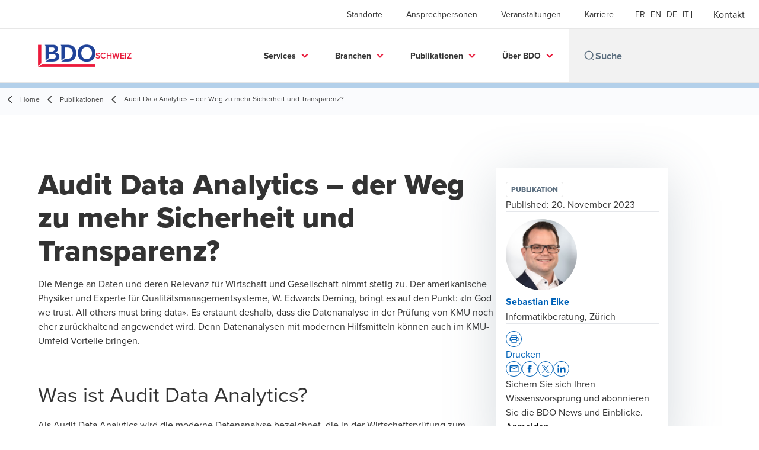

--- FILE ---
content_type: text/html; charset=utf-8
request_url: https://www.bdo.ch/de-ch/publikationen/audit-data-analytics-der-weg-zu-mehr-sicherheit-und-transparenz
body_size: 86202
content:
<!DOCTYPE html>
<html lang="de-CH" dir="ltr" class="scroll-smooth">
<head>
    <meta charset="utf-8" />
    <meta name="viewport" content="width=device-width, initial-scale=1.0" />
    
    
	<script type="application/ld+json">
{
  "headline": "Audit Data Analytics \u2013 der Weg zu mehr Sicherheit und Transparenz?",
  "description": "Die Menge an Daten und deren Relevanz für Wirtschaft und Gesellschaft nimmt stetig zu. Der amerikanische Physiker und Experte für Qualitätsmanagementsysteme, W. Edwards Deming, bringt es auf den Punkt: «In God we trust. All others must bring data». Es erstaunt deshalb, dass die Datenanalyse in der Prüfung von KMU noch eher zurückhaltend angewendet wird. Denn Datenanalysen mit modernen Hilfsmitteln können auch im KMU-Umfeld Vorteile bringen.",
  "dateModified": "2025-10-20T05:59:58.1711431+00:00",
  "datePublished": "2023-07-31T23:08:33.6944353",
  "url": "https://www.bdo.ch/de-ch/publikationen/audit-data-analytics-der-weg-zu-mehr-sicherheit-und-transparenz",
  "author": [
    {
      "name": "Sebastian Elke",
      "@type": "Person",
      "@context": "https://schema.org"
    }
  ],
  "publisher": {
    "name": "BDO  Schweiz",
    "logo": "https://cdn.bdo.global/images/bdo_logo/1.0.0/bdo_logo_color.png",
    "@type": "Organization",
    "@context": "https://schema.org"
  },
  "@type": "Article",
  "@context": "https://schema.org"
}
	</script>

    <meta name="keywords" content="Fachartikel von Experten bei BDO zu Prüfung, Treuhand, Steuern und Recht sowie Beratung. " />
    <meta name="description" content="Der Einsatz von Datenanalyse Tools bei Revisionen von KMU findet noch zurückhaltend statt. Audit Data Analytics kann jedoch bereits heute unkompliziert und" />
    <link rel="apple-touch-icon" sizes="180x180" href="/apple-touch-icon.png">
<link rel="icon" type="image/png" sizes="32x32" href="/favicon-32x32.png">
<link rel="icon" type="image/png" sizes="16x16" href="/favicon-16x16.png">
<link rel="icon" type="image/png" sizes="48x48" href="/favicon-48x48.png">
<link rel="icon" type="image/svg+xml" href="/favicon.svg" />
<link rel="shortcut icon" href="/favicon.ico" />
<link rel="manifest" href="/site.webmanifest">
<link rel="mask-icon" href="/safari-pinned-tab.svg" color="#5bbad5">
<meta name="msapplication-TileColor" content="#da532c">
<meta name="theme-color" content="#ffffff">
    <title>Audit Data Analytics – der Weg zu mehr Sicherheit und Transparenz? - BDO</title>

    
<script data-cookieconsent="ignore">
    window.dataLayer = window.dataLayer || [];
    function gtag() {
        dataLayer.push(arguments);
    }
    gtag("consent", "default", {
        ad_personalization: "denied",
        ad_storage: "denied",
        ad_user_data: "denied",
        analytics_storage: "denied",
        functionality_storage: "denied",
        personalization_storage: "denied",
        security_storage: "granted",
        wait_for_update: 500,
    });
    gtag("set", "ads_data_redaction", true);
    gtag("set", "url_passthrough", true);
</script>

<!-- Google Tag Manager -->
    <script data-cookieconsent="ignore">
    (function(w,d,s,l,i){w[l]=w[l]||[];w[l].push({'gtm.start':
    new Date().getTime(),event:'gtm.js'});var f=d.getElementsByTagName(s)[0],
    j=d.createElement(s),dl=l!='dataLayer'?'&l='+l:'';j.async=true;j.src=
    'https://www.googletagmanager.com/gtm.js?id='+i+dl;f.parentNode.insertBefore(j,f);
    })(window,document,'script','dataLayer','GTM-WC484Q4');</script>
<!-- End Google Tag Manager -->

<script id="Cookiebot" src="https://consent.cookiebot.com/uc.js" data-cbid="7b13e8e7-4a22-4b7f-a0a7-dc137ce752e4" data-blockingmode="auto" type="text/javascript"></script>
    
    <script data-cookieconsent="ignore">
        function injectWhenCookiebotAcceptedScripts() {
            var rawHtml = "\u003C!-- Linkedin Insight Tag --\u003E\r\n\u003Cscript type=\u0022text/javascript\u0022\u003E _linkedin_partner_id = \u00222227636\u0022; window._linkedin_data_partner_ids = window._linkedin_data_partner_ids || []; window._linkedin_data_partner_ids.push(_linkedin_partner_id); \u003C/script\u003E\u003Cscript type=\u0022text/javascript\u0022\u003E (function(){var s = document.getElementsByTagName(\u0022script\u0022)[0]; var b = document.createElement(\u0022script\u0022); b.type = \u0022text/javascript\u0022;b.async = true; b.src = \u0022https://snap.licdn.com/li.lms-analytics/insight.min.js\u0022; s.parentNode.insertBefore(b, s);})(); \u003C/script\u003E \u003Cnoscript\u003E \u003Cimg height=\u00221\u0022 width=\u00221\u0022 style=\u0022display:none;\u0022 alt=\u0022\u0022 src=\u0022https://px.ads.linkedin.com/collect/?pid=2227636\u0026fmt=gif\u0022 /\u003E \u003C/noscript\u003E\r\n\u003C!-- Footer Logos --\u003E";
            var container = document.getElementById("scriptsAfterCookiebotAccepted");
            container.innerHTML = rawHtml;

            var scripts = container.getElementsByTagName("script");
            for (var i = 0; i < scripts.length; i++)
            {
                eval(scripts[i].innerText);
            }   
        }
    </script>

    
<script id="googleServices" type="text/javascript" data-cookieconsent="ignore">

            function initializeGoogleTags() {
                window.dataLayer = window.dataLayer || [];

                function gtag() {
                    dataLayer.push(arguments);
                }

                gtag("consent", "default", {
                    ad_personalization: "denied",
                    ad_storage: "denied",
                    ad_user_data: "denied",
                    analytics_storage: "denied",
                    functionality_storage: "denied",
                    personalization_storage: "denied",
                    security_storage: "granted",
                    wait_for_update: 500,
                });

                gtag('js', new Date());

                     gtag('config', 'G-B9LZPH1262', { 'anonymize_ip': true, 'forceSSL': true });

                     gtag('config', 'G-S8M9KW26GP', { 'anonymize_ip': true, 'forceSSL': true });

                let script = document.createElement('script');
                script.src = 'https://www.googletagmanager.com/gtag/js?id=G-B9LZPH1262';
                script.setAttribute("data-cookieconsent", "ignore");
                script.setAttribute("async", "");
                let ga = document.getElementById("googleServices");
                ga.before(script);
            }
        

            (function(w,d,s,l,i){w[l]=w[l]||[];w[l].push({'gtm.start':
            new Date().getTime(),event:'gtm.js'});var f=d.getElementsByTagName(s)[0],
            j=d.createElement(s),dl=l!='dataLayer'?'&l='+l:'';j.async=true;j.src=
            'https://www.googletagmanager.com/gtm.js?id='+i+dl;f.parentNode.insertBefore(j,f);
            })(window,document,'script','dataLayer', 'GTM-WC484Q4');
        
         function CookiebotCallback_OnAccept() {

                    if (Cookiebot.consent.statistics && Cookiebot.consent.marketing) {
                        initializeGoogleTags();
                    }
                             injectWhenCookiebotAcceptedScripts();
         }
</script>
    
    <link rel="canonical" href="https://www.bdo.ch/de-ch/publikationen/audit-data-analytics-der-weg-zu-mehr-sicherheit-und-transparenz" />

    
        <link rel="alternate" hreflang="fr" href="https://www.bdo.ch/fr-ch/publications/les-benefices-de-l-analyse-de-donnees" />
        <link rel="alternate" hreflang="de" href="https://www.bdo.ch/de-ch/publikationen/audit-data-analytics-der-weg-zu-mehr-sicherheit-und-transparenz" />

    
    <meta property="og:title" content="Audit Data Analytics">
    <meta property="og:description" content="Mehr erfahren">
    <meta property="og:url" content="https://www.bdo.ch/de-ch/publikationen/audit-data-analytics-der-weg-zu-mehr-sicherheit-und-transparenz">
    <meta property="og:image" content="https://www.bdo.ch/getmedia/0984f2e4-29b4-403c-8987-5cfd4ab2b17b/BDO_064-1200x795.jpg?width=1200&amp;height=795&amp;ext=.jpg">

<meta property="og:type" content="website">
    

    
<script src="/_content/Kentico.Content.Web.Rcl/Scripts/jquery-3.5.1.js"></script>

<!--fusedeck-->
<script>
(function (f, u, s, e_, d, e, c, k, n_) {
    try{
        var cos = document.cookie.split(';');
        for (var i = 0; i < cos.length; i++) {var co = cos[i].trim().split('=');if (co[0] == 'fdTrackingType'+e) {c = co[1];}if (co[0] == 'fdEnvId') {k = co[1];}}
        f[d] = f[d] || [];window.addEventListener("load",function(){fdWinLoaded=!0});
        var p = u.getElementsByTagName(s)[0]; var sc = u.createElement(s); sc.async = true;
        sc.src = e_ + '?p=' + e + '&l=' + (d != null ? d : '') + (c != null ? '&c=' + c : '') + (k != null ? '&e=' + k : '') + '&h=' + encodeURIComponent(location.href) + (n_ != null ? '&a=' + encodeURIComponent(n_) : '');
        p.parentNode.insertBefore(sc, p);
    }catch(e){}
})(window, document, 'script', 'https://io.fusedeck.net/d/tm.js', null, '6hy7B8jMqj', null, null, null);
</script>
<!-- End fusedeck-->

<meta name="google-site-verification" content="zKrur4poPQpc2utk_t64hJI8iZkjs8Cl0q31VpTgCys" />

<!-- Facebook Pixel Code -->
<script>
!function(f,b,e,v,n,t,s){if(f.fbq)return;n=f.fbq=function(){n.callMethod?
n.callMethod.apply(n,arguments):n.queue.push(arguments)};if(!f._fbq)f._fbq=n;
n.push=n;n.loaded=!0;n.version='2.0';n.queue=[];t=b.createElement(e);t.async=!0;
t.src=v;s=b.getElementsByTagName(e)[0];s.parentNode.insertBefore(t,s)}(window,
document,'script','https://connect.facebook.net/en_US/fbevents.js');
fbq('init', '1351532121525074');
fbq('track', 'PageView');
</script>
<noscript><img height="1" width="1" style="display:none"
src="https://www.facebook.com/tr?id=1351532121525074&ev=PageView&noscript=1"
/></noscript>

<!-- End Facebook Pixel Code -->



<style>

body {
    overflow-x: hidden;
    } 
/*
.hero-widget__gradient-bg {
    opacity: 0.85!important;
}
.hero-widget__right-section{
    min-width: 100%!important;
} 
*/
.deals-landing__grid-card-img-container{
    height: 12rem!important;
}
 
.deals-landing__grid-card-img{
    max-height: 12rem!important;
}

</style>
<!-- 250521TB: spacing -->
<style>
      .cog-form__container {
          padding-top: var(--form__margins--responsive)!important;
      }
</style>

    <!-- Preconnect -->
<link rel="preconnect" href="https://fonts.googleapis.com" crossorigin="anonymous">
<link rel="preconnect" href="https://use.typekit.net" crossorigin="anonymous">

<!-- Preload Fonts -->
<link rel="preload" href="https://fonts.googleapis.com/css2?family=Material+Symbols+Outlined:opsz,wght,FILL,GRAD@48,400,0,0" as="style" />
<link rel="preload" href="https://fonts.googleapis.com/icon?family=Material+Icons" as="style">
<link rel="preload" href="https://use.typekit.net/yxr5raf.css" as="style">

<!-- Preload Master CSS -->
<link rel="preload" href="/dist/master.css?v=smS2c4gXbIMpVBdvU3ygIPIG8QV_vunk5ofuMsOHQGY" as="style" type="text/css">

<!-- Apply Stylesheets -->
<link rel="stylesheet" href="https://fonts.googleapis.com/css2?family=Material+Symbols+Outlined:opsz,wght,FILL,GRAD@48,400,0,0" />
<link rel="stylesheet" href="https://fonts.googleapis.com/icon?family=Material+Icons" />
<link rel="stylesheet" href="https://use.typekit.net/yxr5raf.css">
<link rel="stylesheet" href="/dist/master.css?v=smS2c4gXbIMpVBdvU3ygIPIG8QV_vunk5ofuMsOHQGY" type="text/css" />

    
    <link href="/_content/Kentico.Content.Web.Rcl/Content/Bundles/Public/systemPageComponents.min.css" rel="stylesheet" />
<link href="/PageBuilder/Public/Sections/section-column.css" rel="stylesheet" />


<script type="text/javascript">!function(T,l,y){var S=T.location,k="script",D="instrumentationKey",C="ingestionendpoint",I="disableExceptionTracking",E="ai.device.",b="toLowerCase",w="crossOrigin",N="POST",e="appInsightsSDK",t=y.name||"appInsights";(y.name||T[e])&&(T[e]=t);var n=T[t]||function(d){var g=!1,f=!1,m={initialize:!0,queue:[],sv:"5",version:2,config:d};function v(e,t){var n={},a="Browser";return n[E+"id"]=a[b](),n[E+"type"]=a,n["ai.operation.name"]=S&&S.pathname||"_unknown_",n["ai.internal.sdkVersion"]="javascript:snippet_"+(m.sv||m.version),{time:function(){var e=new Date;function t(e){var t=""+e;return 1===t.length&&(t="0"+t),t}return e.getUTCFullYear()+"-"+t(1+e.getUTCMonth())+"-"+t(e.getUTCDate())+"T"+t(e.getUTCHours())+":"+t(e.getUTCMinutes())+":"+t(e.getUTCSeconds())+"."+((e.getUTCMilliseconds()/1e3).toFixed(3)+"").slice(2,5)+"Z"}(),iKey:e,name:"Microsoft.ApplicationInsights."+e.replace(/-/g,"")+"."+t,sampleRate:100,tags:n,data:{baseData:{ver:2}}}}var h=d.url||y.src;if(h){function a(e){var t,n,a,i,r,o,s,c,u,p,l;g=!0,m.queue=[],f||(f=!0,t=h,s=function(){var e={},t=d.connectionString;if(t)for(var n=t.split(";"),a=0;a<n.length;a++){var i=n[a].split("=");2===i.length&&(e[i[0][b]()]=i[1])}if(!e[C]){var r=e.endpointsuffix,o=r?e.location:null;e[C]="https://"+(o?o+".":"")+"dc."+(r||"services.visualstudio.com")}return e}(),c=s[D]||d[D]||"",u=s[C],p=u?u+"/v2/track":d.endpointUrl,(l=[]).push((n="SDK LOAD Failure: Failed to load Application Insights SDK script (See stack for details)",a=t,i=p,(o=(r=v(c,"Exception")).data).baseType="ExceptionData",o.baseData.exceptions=[{typeName:"SDKLoadFailed",message:n.replace(/\./g,"-"),hasFullStack:!1,stack:n+"\nSnippet failed to load ["+a+"] -- Telemetry is disabled\nHelp Link: https://go.microsoft.com/fwlink/?linkid=2128109\nHost: "+(S&&S.pathname||"_unknown_")+"\nEndpoint: "+i,parsedStack:[]}],r)),l.push(function(e,t,n,a){var i=v(c,"Message"),r=i.data;r.baseType="MessageData";var o=r.baseData;return o.message='AI (Internal): 99 message:"'+("SDK LOAD Failure: Failed to load Application Insights SDK script (See stack for details) ("+n+")").replace(/\"/g,"")+'"',o.properties={endpoint:a},i}(0,0,t,p)),function(e,t){if(JSON){var n=T.fetch;if(n&&!y.useXhr)n(t,{method:N,body:JSON.stringify(e),mode:"cors"});else if(XMLHttpRequest){var a=new XMLHttpRequest;a.open(N,t),a.setRequestHeader("Content-type","application/json"),a.send(JSON.stringify(e))}}}(l,p))}function i(e,t){f||setTimeout(function(){!t&&m.core||a()},500)}var e=function(){var n=l.createElement(k);n.src=h;var e=y[w];return!e&&""!==e||"undefined"==n[w]||(n[w]=e),n.onload=i,n.onerror=a,n.onreadystatechange=function(e,t){"loaded"!==n.readyState&&"complete"!==n.readyState||i(0,t)},n}();y.ld<0?l.getElementsByTagName("head")[0].appendChild(e):setTimeout(function(){l.getElementsByTagName(k)[0].parentNode.appendChild(e)},y.ld||0)}try{m.cookie=l.cookie}catch(p){}function t(e){for(;e.length;)!function(t){m[t]=function(){var e=arguments;g||m.queue.push(function(){m[t].apply(m,e)})}}(e.pop())}var n="track",r="TrackPage",o="TrackEvent";t([n+"Event",n+"PageView",n+"Exception",n+"Trace",n+"DependencyData",n+"Metric",n+"PageViewPerformance","start"+r,"stop"+r,"start"+o,"stop"+o,"addTelemetryInitializer","setAuthenticatedUserContext","clearAuthenticatedUserContext","flush"]),m.SeverityLevel={Verbose:0,Information:1,Warning:2,Error:3,Critical:4};var s=(d.extensionConfig||{}).ApplicationInsightsAnalytics||{};if(!0!==d[I]&&!0!==s[I]){var c="onerror";t(["_"+c]);var u=T[c];T[c]=function(e,t,n,a,i){var r=u&&u(e,t,n,a,i);return!0!==r&&m["_"+c]({message:e,url:t,lineNumber:n,columnNumber:a,error:i}),r},d.autoExceptionInstrumented=!0}return m}(y.cfg);function a(){y.onInit&&y.onInit(n)}(T[t]=n).queue&&0===n.queue.length?(n.queue.push(a),n.trackPageView({})):a()}(window,document,{
src: "https://js.monitor.azure.com/scripts/b/ai.2.min.js", // The SDK URL Source
crossOrigin: "anonymous", 
cfg: { // Application Insights Configuration
    connectionString: 'InstrumentationKey=7e4d3ed1-4059-404e-bc13-1df6b795f445;IngestionEndpoint=https://westeurope-5.in.applicationinsights.azure.com/;LiveEndpoint=https://westeurope.livediagnostics.monitor.azure.com/'
}});</script></head>
<body data-lang="de-CH">
    <div id="scriptsAfterCookiebotAccepted"></div>
    
<style>  
.btn--tertiary {
text-transform: none!important;
}

.office-card__get-directions{
display:none!important;
}

/*
.deals-landing__grid-card-img-container{
    height: 12rem!important;
}

.deals-landing__grid-card-img{
    max-height: 12rem!important;
}
*/


</style>
    
<div id="react_0HNIV27O60NG9"><div data-reactroot=""><div class="header" id="header" data-ktc-search-exclude="true" style="position:relative"><div class="header__main-menu"><ul class="header__main-menu-list"><li class="header__main-menu-item"><a class="header__main-menu-link" href="/de-ch/standorte">Standorte</a></li><li class="header__main-menu-item"><a class="header__main-menu-link" href="/de-ch/ansprechpartner">Ansprechpersonen</a></li><li class="header__main-menu-item"><a class="header__main-menu-link" href="/de-ch/veranstaltungen">Veranstaltungen</a></li><li class="header__main-menu-item"><a class="header__main-menu-link" href="/de-ch/karriere">Karriere</a></li></ul><ul class="header__cultures-list"><li class="header__cultures-item"><a class="header__languages-link" href="/fr-ch/publications/les-benefices-de-l-analyse-de-donnees" aria-label="French"><span class="hidden lg:flex">fr</span><span class="flex normal-case lg:hidden">French</span></a></li><li class="header__cultures-item"><a class="header__languages-link" href="/en-gb/home-en" aria-label="English"><span class="hidden lg:flex">en</span><span class="flex normal-case lg:hidden">English</span></a></li><li class="header__cultures-item"><a class="header__languages-link" href="/de-ch/publikationen/audit-data-analytics-der-weg-zu-mehr-sicherheit-und-transparenz" aria-label="German"><span class="hidden lg:flex">de</span><span class="flex normal-case lg:hidden">German</span></a></li><li class="header__cultures-item"><a class="header__languages-link" href="/it-ch/home-it" aria-label="Italian"><span class="hidden lg:flex">it</span><span class="flex normal-case lg:hidden">Italian</span></a></li></ul><a role="button" class="btn px-6 py-3 text-base" href="/de-ch/kontakt" target="_self" title=""><span class="btn-text"><span class="">Kontakt</span></span></a></div><nav class="header__mega-menu"><a href="/de-ch/home-de" class="header__logo"><img src="https://cdn.bdo.global/images/bdo_logo/1.0.0/bdo_logo_color.png" class="header__logo-img" alt="logo"/><div class="header__logo-text"> Schweiz</div></a><div class="header__mega-menu-wrapper"><div class="header__mobile-menu-header"><svg stroke="currentColor" fill="currentColor" stroke-width="0" viewBox="0 0 24 24" class="header__mobile-menu-header-icon" height="1em" width="1em" xmlns="http://www.w3.org/2000/svg"><path d="M11 2C15.968 2 20 6.032 20 11C20 15.968 15.968 20 11 20C6.032 20 2 15.968 2 11C2 6.032 6.032 2 11 2ZM11 18C14.8675 18 18 14.8675 18 11C18 7.1325 14.8675 4 11 4C7.1325 4 4 7.1325 4 11C4 14.8675 7.1325 18 11 18ZM19.4853 18.0711L22.3137 20.8995L20.8995 22.3137L18.0711 19.4853L19.4853 18.0711Z"></path></svg><svg stroke="currentColor" fill="none" stroke-width="0" viewBox="0 0 15 15" class="header__mobile-menu-header-icon" height="1em" width="1em" xmlns="http://www.w3.org/2000/svg"><path fill-rule="evenodd" clip-rule="evenodd" d="M1.5 3C1.22386 3 1 3.22386 1 3.5C1 3.77614 1.22386 4 1.5 4H13.5C13.7761 4 14 3.77614 14 3.5C14 3.22386 13.7761 3 13.5 3H1.5ZM1 7.5C1 7.22386 1.22386 7 1.5 7H13.5C13.7761 7 14 7.22386 14 7.5C14 7.77614 13.7761 8 13.5 8H1.5C1.22386 8 1 7.77614 1 7.5ZM1 11.5C1 11.2239 1.22386 11 1.5 11H13.5C13.7761 11 14 11.2239 14 11.5C14 11.7761 13.7761 12 13.5 12H1.5C1.22386 12 1 11.7761 1 11.5Z" fill="currentColor"></path></svg></div><div class="header__mega-menu-desktop"><ul class="header__mega-menu-list"></ul><div class="header__search relative"><div class="pl-2"><a class="pointer-events-none" href="/" aria-label="Search icon"><svg stroke="currentColor" fill="currentColor" stroke-width="0" viewBox="0 0 24 24" class="header__search-icon" height="1em" width="1em" xmlns="http://www.w3.org/2000/svg"><path d="M11 2C15.968 2 20 6.032 20 11C20 15.968 15.968 20 11 20C6.032 20 2 15.968 2 11C2 6.032 6.032 2 11 2ZM11 18C14.8675 18 18 14.8675 18 11C18 7.1325 14.8675 4 11 4C7.1325 4 4 7.1325 4 11C4 14.8675 7.1325 18 11 18ZM19.4853 18.0711L22.3137 20.8995L20.8995 22.3137L18.0711 19.4853L19.4853 18.0711Z"></path></svg></a></div><input type="text" name="Suche" title="Suche" placeholder="Suche" class="header__search-input" value="" autoComplete="off"/></div></div></div></nav></div></div></div>
    
<div id="react_0HNIV27O60NGD"><div class="breadcrumbs" data-reactroot=""><ul class="breadcrumbs__list"><li class="breadcrumbs__list-item"><div class="px-2 hidden lg:flex"><svg stroke="currentColor" fill="none" stroke-width="2" viewBox="0 0 24 24" aria-hidden="true" class="breadcrumbs__item-icon" height="18" width="18" xmlns="http://www.w3.org/2000/svg"><path stroke-linecap="round" stroke-linejoin="round" d="M15 19l-7-7 7-7"></path></svg></div><div class="pt-[1px] hidden lg:flex"><a href="/de-ch/home-de" target="" title="" class="animated-link inline text-lighter-black hover:text-lighter-black"><span class="hover-underline">Home</span></a></div></li><li class="breadcrumbs__list-item"><div class="px-2"><svg stroke="currentColor" fill="none" stroke-width="2" viewBox="0 0 24 24" aria-hidden="true" class="breadcrumbs__item-icon" height="18" width="18" xmlns="http://www.w3.org/2000/svg"><path stroke-linecap="round" stroke-linejoin="round" d="M15 19l-7-7 7-7"></path></svg></div><div class="pt-[1px]"><a href="/de-ch/publikationen" target="" title="" class="animated-link inline text-lighter-black hover:text-lighter-black"><span class="hover-underline">Publikationen</span></a></div></li><li class="breadcrumbs__list-item"><div class="px-2 hidden lg:flex"><svg stroke="currentColor" fill="none" stroke-width="2" viewBox="0 0 24 24" aria-hidden="true" class="breadcrumbs__item-icon" height="18" width="18" xmlns="http://www.w3.org/2000/svg"><path stroke-linecap="round" stroke-linejoin="round" d="M15 19l-7-7 7-7"></path></svg></div><div class="breadcrumbs__last-list-item-container"><span class="breadcrumbs__last-list-item">Audit Data Analytics – der Weg zu mehr Sicherheit und Transparenz?</span></div></li></ul></div></div>
    





    <div>
        
    </div>





<nav id="local-nav" class="local-navigation" aria-label="secondary navigation">
    <div id="react_0HNIV27O60NEM"></div>
    <ul style=""></ul>
</nav>


<div id="react_0HNIV27O60NEO"><div class="insight-details" data-reactroot=""><div class="insight-details__progress-container" style="top:-8px"><div class="insight-details__progress-bar" style="width:0%"></div></div><article class="insight-details__container"><h2 class="insight-details__text insight-details__text--outer invisible">Audit Data Analytics – der Weg zu mehr Sicherheit und Transparenz?</h2><div class="order-3 w-full lg:order-2 lg:w-2/3"><h1 class="insight-details__text insight-details__text--inner invisible">Audit Data Analytics – der Weg zu mehr Sicherheit und Transparenz?</h1><div class="insight-details__description">Die Menge an Daten und deren Relevanz für Wirtschaft und Gesellschaft nimmt stetig zu. Der amerikanische Physiker und Experte für Qualitätsmanagementsysteme, W. Edwards Deming, bringt es auf den Punkt: &laquo;In God we trust. All others must bring data&raquo;. Es erstaunt deshalb, dass die Datenanalyse in der Prüfung von KMU noch eher zurückhaltend angewendet wird. Denn Datenanalysen mit modernen Hilfsmitteln können auch im KMU-Umfeld Vorteile bringen.</div><div class="insight-details__content"><p>&nbsp;</p>

<h2>Was ist Audit Data Analytics?</h2>

<p>Als Audit Data Analytics wird die moderne Datenanalyse bezeichnet, die in der Wirtschaftsprüfung zum Erlangen einer Risikoeinschätzung oder einem Zugewinn an Prüfsicherheit eingesetzt wird. Der Revisionsstelle stehen dabei verschiedene Methoden zur Verfügung, die auch dem geprüften Unternehmen zugutekommen. Nachfolgend einige Beispiele:</p>

<ul>
	<li>Mit Hilfe der <strong>Datenvisualisierung</strong> werden Datensätze, wie beispielsweise Buchungen, grafisch dargestellt. Diese visuellen Darstellungen in Form von Diagrammen, Heatmaps oder Dashboards dienen der Mustererkennung. Werden komplexe Daten visualisiert, hat dies einen positiven Einfluss auf die Kommunikation zwischen Revisionsstelle und KMU. Zudem ermöglichen die Auswertungen zusätzliche Aussagen zur Korrektheit der Journalbuchungen.</li>
	<li><strong>Process Mining</strong> (umfangreiche Analyse) oder <strong>Process Analysis</strong> (effiziente Analyse) sind Methoden zur Abbildung und Analyse von Geschäftsprozessen sowie dazugehörenden internen Kontrollen. Basis bilden die Logdaten (Aktivitätsprotokolle) aus dem operativen ERP des Unternehmens.</li>
	<li><strong>Text Mining</strong> dient der Analyse von Textdateien wie Kreditorenrechnungen, Verträgen oder Protokollen, mit dem Ziel, Schlüsselinformationen effizient zu extrahieren.<br />
	&nbsp;</li>
</ul>

<h2>Herausforderung: Datenbasis</h2>

<p>Damit eine Datenanalyse durchgeführt werden kann, müssen die gewünschten Daten zur Verfügung gestellt werden. Die Prüferin oder der Prüfer extrahiert die Daten aus dem Kunden-ERP, transformiert sie und lädt sie zur Analyse in entsprechende Datenanalyse-Tools.</p>

<p>Mittels Datenanalyse können Daten aus verschiedenen Systemen und Datenquellen miteinander verknüpft werden. Da sich die Systemlandschaft gerade bei KMU vielfältig und wenig standardisiert gestaltet, kann es einem Unternehmen zum Verhängnis werden, wenn der Überblick über die Werteflüsse verloren geht. Mit einem Datenabgleich der verschiedenen Systeme kann die Prüferin oder der Prüfer abschätzen, ob die Daten konsistent, logisch und fehlerfrei verarbeitet wurden.<br />
&nbsp;</p>

<h2>Big Data, KI und Co</h2>

<p>Geht es darum, neue Hilfsmittel bei der Prüfung einzusetzen, führen inflationär verwendete Schlagworte wie Big Data, Künstliche Intelligenz oder Machine Learning sowohl beim KMU als auch bei der Prüferin oder dem Prüfer schnell zu Ablehnung. Das ist verständlich, in den meisten Fällen aber unbegründet. Data Analytics Tools stehen sowohl der Revisionsstelle als auch dem KMU in Form von Standardtools zur Verfügung.<br />
&nbsp;</p>

<h2>Datenbasierte Entscheidungsgrundlagen schaffen</h2>

<p>Primäre Aufgabe einer Revisionsstelle ist es, dem Unternehmen mit ihren Prüfungsdienstleistungen Sicherheit zu bieten. Audit Data Analytics kann helfen, die Transparenz und Sicherheit zu erhöhen. Bei ihrer traditionellen Tätigkeit gehen Wirtschaftsprüferinnen und Wirtschaftsprüfer in der Regel anhand von Stichproben vor. Gerade bei grösseren KMU findet keine Vollprüfung der Journalbuchungen statt. Setzt die Prüferin oder der Prüfer Datenanalyse Tools transparent ein, können jedoch die gesamten Buchungsdaten zumindest in die Prüfung miteinbezogen werden.</p>

<p>Dabei deckt Audit Data Analytics Unregelmässigkeiten auf, die vertieft beurteilt werden müssen. Sowohl systematische Fehler (Buchungsflüsse sind grundsätzlich falsch geschlüsselt) oder auch Ausreisser (einmaliger Fehler) werden dabei aufgezeigt. Der Geschäftsleitung kann die Prüferin oder der Prüfer dadurch die richtigen Fragen stellen und Hinweise auf Anpassungen in ihren Prozessen und im internen Kontrollsystem geben:</p>

<ul>
	<li>Manuelle Buchungen bestimmter Benutzer am Sonntag können Hinweise auf verschiedene unerwünschte Aspekte liefern: von einer potenziellen Verletzung des Arbeitsgesetzes, allfälligen Überschreitungen der gesetzlichen Höchstarbeitszeit über nicht autorisierte Buchungen ausserhalb der überwachten Arbeitszeit bis hin zu möglichen IT-Systemfehlern.</li>
	<li>Kurzfristige Anpassungen der Bankverbindung von Lieferanten in den Kreditorenstammdaten können ein Hinweis auf nicht genehmigte Zahlungen sein.</li>
	<li>Die Darstellung der Entwicklung einer Kennzahl (z.B. Bruttomarge) nicht nur per Jahresende, sondern auch monatlich oder quartalsweise, kann bestimmte Saisonalitäten aufzeigen und somit die Transparenz und Sicherheit bei der Prüfung erhöhen.</li>
</ul>

<p>Dank der entsprechenden Auswertung entsteht eine gemeinsame Diskussionsgrundlage, die dem KMU dazu dient, Massnahmen einzuleiten und potenzielle Risiken und Fehlerquellen künftig zu vermeiden.<br />
&nbsp;</p>

<h2>Audit Data Analytics als Basis für neue Impulse</h2>

<p>Traditionelle Prüfungshandlungen befassen sich mit der Vergangenheit und analysieren den bisherigen Verlauf der Dinge. Advanced Audit Analytics befasst sich mit Trends und fragt: &laquo;Was wäre, wenn&hellip;?&raquo;. Durch den Einsatz von Audit Data Analytics wird die bekannte Prüfmethode zwar nicht ersetzt, aber durch zusätzliche Erkenntnisse angereichert. Sie liefert der Geschäftsleitung neue Impulse für die Ausgestaltung der künftigen Geschäftsprozesse inkl. internem Kontrollsystem. Durch die Anreicherung der Finanzbuchhaltungsdaten mit externen Daten kann die Qualität und Verlässlichkeit einer analytischen Prüfung erhöht werden. Der Umsatz einer Bergbahn kann beispielsweise mit Zahlen aus dem Ticketverkaufssystem und Wetterdaten ergänzt werden. Dies erhöht einerseits die Qualität und Verlässlichkeit der Daten, da sie optimalerweise die erwarteten Korrelationen bestätigen. Unerklärliche Ausschläge, wie ein hoher Umsatz in der Nebensaison bei schlechtem Wetter, können überprüft werden. Andererseits kann es dem KMU wertvolle Erkenntnisse aus externer Optik liefern.</p>

<p>Audit Data Analytics kann bei Bedarf in der Form von &laquo;Continous Audit&raquo; zeitnahes Feedback ermöglichen. So kann die Analyse der Finanzzahlen zum Beispiel fortlaufend automatisiert direkt auf dem Kundensystem erfolgen. Oder die Daten werden mittels sicherer Verbindung regelmässig vom Kundensystem in die Prüfsoftware übertragen, wo sie durch automatisierte Prüfprozesse analysiert werden. Das Resultat der Prüfung ist in graphischer Form benutzerfreundlich auf dem Kundenportal ersichtlich. Kunden können so von einer schnellen und effizienten Rückmeldung zu ihrem finanziellen Status profitieren.<br />
&nbsp;</p>

<h2>Der Blick in die Zukunft</h2>

<p>Der Einsatz von Datenanalyse Tools bei Revisionen von KMU findet noch zurückhaltend statt. Audit Data Analytics kann jedoch bereits heute unkompliziert und effizient eingesetzt werden. Für KMU sowie für Prüferinnen und Prüfer gilt es, diese Chance zu erkennen und die Möglichkeiten wirksam zu nutzen.</p>

<p>&nbsp;</p>

<ul>
</ul>

<hr />
<p>&nbsp;</p>

<h3>Sie möchten mehr über die moderne Prüfmethode von BDO erfahren?</h3>

<p>Jetzt Kontakt aufnehmen:&nbsp;<a href="https://www.bdo.ch/de-ch/ansprechpartner/daniel-gwerder" target="_self">Daniel Gwerder, Leiter Audit Data Analytics, Partner</a></p>

<p>Weiterführende Informationen: <a href="https://www.bdo.ch/de-ch/services-de/pruefung/wirtschaftspruefung/audit-data-analytics" rel="noreferrer noopener" target="_blank">Audit Data Analytics | Wirtschaftsprüfung - BDO</a>&nbsp;</p>
</div></div><aside class="sidebar lg:divide-y"><div class="sidebar__article-details"><span class="tag">Publikation</span><span class="text-base text-charcoal">Published:<!-- --> <time dateTime="2023-11-20T06:06:26Z">November 20, 2023</time></span></div><div class="sidebar__person-details"><address><img src="/getmedia/3e8507dc-fcc3-4282-a7b1-b0a95713d8cd/Sebastian_Elke.jpg?width=362&amp;height=259&amp;ext=.jpg" alt="Sebastian Elke" width="120" class="sidebar__person-img"/><div class="sidebar__person-name"><a href="/de-ch/ansprechpartner/sebastian-elke" target="" title="" class="animated-link inline text-cta-blue hover:text-cta-blue"><span class="hover-underline">Sebastian Elke</span></a></div><div class="sidebar__person-title">Informatikberatung, Zürich</div></address></div><div class="sidebar__button-group"><button class="btn btn--tertiary-icon"><span class="btn-circle btn-circle--outlined btn-circle--animated"><svg stroke="currentColor" fill="currentColor" stroke-width="0" viewBox="0 0 24 24" class="btn-icon" height="1em" width="1em" xmlns="http://www.w3.org/2000/svg"><path fill="none" d="M0 0h24v24H0V0z"></path><path d="M19 8h-1V3H6v5H5c-1.66 0-3 1.34-3 3v6h4v4h12v-4h4v-6c0-1.66-1.34-3-3-3zM8 5h8v3H8V5zm8 14H8v-4h8v4zm2-4v-2H6v2H4v-4c0-.55.45-1 1-1h14c.55 0 1 .45 1 1v4h-2z"></path><circle cx="18" cy="11.5" r="1"></circle></svg></span><span class="btn-text animated-link"><span class="hover-underline">Drucken</span></span></button><div class="social-buttons"><p class="social-buttons__label">Teilen</p><div class="social-buttons__group"><a role="button" class="btn btn--tertiary-icon" href="mailto:?subject=Audit%20Data%20Analytics%20%e2%80%93%20der%20Weg%20zu%20mehr%20Sicherheit%20und%20Transparenz%3f&amp;body=https%3a%2f%2fwww.bdo.ch%2fde-ch%2fpublikationen%2faudit-data-analytics-der-weg-zu-mehr-sicherheit-und-transparenz" aria-label="email" target="_blank" title="undefined (Opens in a new window/tab)"><span class="btn-circle btn-circle--outlined btn-circle--animated"><svg class="" xmlns="http://www.w3.org/2000/svg" height="24px" viewBox="0 -960 960 960" width="24px"><path d="M160-160q-33 0-56.5-23.5T80-240v-480q0-33 23.5-56.5T160-800h640q33 0 56.5 23.5T880-720v480q0 33-23.5 56.5T800-160H160Zm320-280L160-640v400h640v-400L480-440Zm0-80 320-200H160l320 200ZM160-640v-80 480-400Z"></path></svg></span><span class="sr-only">Opens in a new window/tab</span></a><a role="button" class="btn btn--tertiary-icon" href="https://www.facebook.com/dialog/feed?app_id=244488545570882&amp;display=popup&amp;caption=Audit+Data+Analytics+%e2%80%93+der+Weg+zu+mehr+Sicherheit+und+Transparenz%3f&amp;link=https%3a%2f%2fwww.bdo.ch%2fde-ch%2fpublikationen%2faudit-data-analytics-der-weg-zu-mehr-sicherheit-und-transparenz&amp;redirect_uri=https%3a%2f%2fwww.bdo.ch%2fde-ch%2fpublikationen%2faudit-data-analytics-der-weg-zu-mehr-sicherheit-und-transparenz" aria-label="facebook" target="_blank" title="undefined (Opens in a new window/tab)"><span class="btn-circle btn-circle--outlined btn-circle--animated"><svg xmlns="http://www.w3.org/2000/svg" width="18" height="18" viewBox="0 0 24 24" class=""><path d="M9 8h-3v4h3v12h5v-12h3.642l.358-4h-4v-1.667c0-.955.192-1.333 1.115-1.333h2.885v-5h-3.808c-3.596 0-5.192 1.583-5.192 4.615v3.385z"></path></svg></span><span class="sr-only">Opens in a new window/tab</span></a><a role="button" class="btn btn--tertiary-icon" href="https://twitter.com/intent/tweet?text=Audit+Data+Analytics+%e2%80%93+der+Weg+zu+mehr+Sicherheit+und+Transparenz%3f&amp;url=https%3a%2f%2fwww.bdo.ch%2fde-ch%2fpublikationen%2faudit-data-analytics-der-weg-zu-mehr-sicherheit-und-transparenz&amp;via=BDO_Schweiz" aria-label="twitter" target="_blank" title="undefined (Opens in a new window/tab)"><span class="btn-circle btn-circle--outlined btn-circle--animated"><svg xmlns="http://www.w3.org/2000/svg" width="18" height="18" viewBox="0 0 1200 1227" fill="none" class=""><path d="M714.163 519.284L1160.89 0H1055.03L667.137 450.887L357.328 0H0L468.492 681.821L0 1226.37H105.866L515.491 750.218L842.672 1226.37H1200L714.137 519.284H714.163ZM569.165 687.828L521.697 619.934L144.011 79.6944H306.615L611.412 515.685L658.88 583.579L1055.08 1150.3H892.476L569.165 687.854V687.828Z"></path></svg></span><span class="sr-only">Opens in a new window/tab</span></a><a role="button" class="btn btn--tertiary-icon" href="https://www.linkedin.com/shareArticle?url=https%3a%2f%2fwww.bdo.ch%2fde-ch%2fpublikationen%2faudit-data-analytics-der-weg-zu-mehr-sicherheit-und-transparenz&amp;title=Audit+Data+Analytics+%e2%80%93+der+Weg+zu+mehr+Sicherheit+und+Transparenz%3f" aria-label="linkedin" target="_blank" title="undefined (Opens in a new window/tab)"><span class="btn-circle btn-circle--outlined btn-circle--animated"><svg xmlns="http://www.w3.org/2000/svg" width="18" height="18" viewBox="0 0 24 24" class=""><path d="M4.98 3.5c0 1.381-1.11 2.5-2.48 2.5s-2.48-1.119-2.48-2.5c0-1.38 1.11-2.5 2.48-2.5s2.48 1.12 2.48 2.5zm.02 4.5h-5v16h5v-16zm7.982 0h-4.968v16h4.969v-8.399c0-4.67 6.029-5.052 6.029 0v8.399h4.988v-10.131c0-7.88-8.922-7.593-11.018-3.714v-2.155z"></path></svg></span><span class="sr-only">Opens in a new window/tab</span></a></div></div><div class="flex flex-col gap-3"><p class="text-base text-charcoal">Sichern Sie sich Ihren Wissensvorsprung und abonnieren Sie die BDO News und Einblicke.</p><div><a role="button" class="btn" href="/de-ch/services-de/news-und-mehr/newsroom/anmeldung-newsletter" target="_self" title=""><span class="btn-text"><span class="">Anmelden</span></span></a></div></div></div></aside></article></div></div>


    <div>
        





<div id="react_0HNIV27O60NFH"><div class="relative" style="margin-top:0px;padding-bottom:0px" data-reactroot=""><div class="insight-carousel" style="pointer-events:none"><div class="insight-carousel__carousel-container"><div class="diagonal-widget-background"><div class="filter-container insight-carousel__filter-by"><span class="filter-container__label">Filtern nach:</span></div><div class="flex items-center"><div class="flex gap-4 px-8 py-8 lg:px-16"><div class="feature-card-skeleton animate-pulse h-[545px] w-[320px]"><div class="feature-card-skeleton__image animate-pulse"></div><div class="feature-card-skeleton__content animate-pulse"><div><div class="feature-card-skeleton__content-text "></div><div class="feature-card-skeleton__content-text"></div><div class="feature-card-skeleton__content-text feature-card-skeleton__content-text--sm"></div></div><div class="feature-card-skeleton__content-btn"></div></div></div><div class="feature-card-skeleton animate-pulse h-[545px] w-[320px]"><div class="feature-card-skeleton__image animate-pulse"></div><div class="feature-card-skeleton__content animate-pulse"><div><div class="feature-card-skeleton__content-text "></div><div class="feature-card-skeleton__content-text"></div><div class="feature-card-skeleton__content-text feature-card-skeleton__content-text--sm"></div></div><div class="feature-card-skeleton__content-btn"></div></div></div><div class="feature-card-skeleton animate-pulse h-[545px] w-[320px]"><div class="feature-card-skeleton__image animate-pulse"></div><div class="feature-card-skeleton__content animate-pulse"><div><div class="feature-card-skeleton__content-text "></div><div class="feature-card-skeleton__content-text"></div><div class="feature-card-skeleton__content-text feature-card-skeleton__content-text--sm"></div></div><div class="feature-card-skeleton__content-btn"></div></div></div><div class="feature-card-skeleton animate-pulse h-[545px] w-[320px]"><div class="feature-card-skeleton__image animate-pulse"></div><div class="feature-card-skeleton__content animate-pulse"><div><div class="feature-card-skeleton__content-text "></div><div class="feature-card-skeleton__content-text"></div><div class="feature-card-skeleton__content-text feature-card-skeleton__content-text--sm"></div></div><div class="feature-card-skeleton__content-btn"></div></div></div><div class="feature-card-skeleton animate-pulse h-[545px] w-[320px]"><div class="feature-card-skeleton__image animate-pulse"></div><div class="feature-card-skeleton__content animate-pulse"><div><div class="feature-card-skeleton__content-text "></div><div class="feature-card-skeleton__content-text"></div><div class="feature-card-skeleton__content-text feature-card-skeleton__content-text--sm"></div></div><div class="feature-card-skeleton__content-btn"></div></div></div><div class="feature-card-skeleton animate-pulse h-[545px] w-[320px]"><div class="feature-card-skeleton__image animate-pulse"></div><div class="feature-card-skeleton__content animate-pulse"><div><div class="feature-card-skeleton__content-text "></div><div class="feature-card-skeleton__content-text"></div><div class="feature-card-skeleton__content-text feature-card-skeleton__content-text--sm"></div></div><div class="feature-card-skeleton__content-btn"></div></div></div><div class="feature-card-skeleton animate-pulse h-[545px] w-[320px]"><div class="feature-card-skeleton__image animate-pulse"></div><div class="feature-card-skeleton__content animate-pulse"><div><div class="feature-card-skeleton__content-text "></div><div class="feature-card-skeleton__content-text"></div><div class="feature-card-skeleton__content-text feature-card-skeleton__content-text--sm"></div></div><div class="feature-card-skeleton__content-btn"></div></div></div><div class="feature-card-skeleton animate-pulse h-[545px] w-[320px]"><div class="feature-card-skeleton__image animate-pulse"></div><div class="feature-card-skeleton__content animate-pulse"><div><div class="feature-card-skeleton__content-text "></div><div class="feature-card-skeleton__content-text"></div><div class="feature-card-skeleton__content-text feature-card-skeleton__content-text--sm"></div></div><div class="feature-card-skeleton__content-btn"></div></div></div><div class="feature-card-skeleton animate-pulse h-[545px] w-[320px]"><div class="feature-card-skeleton__image animate-pulse"></div><div class="feature-card-skeleton__content animate-pulse"><div><div class="feature-card-skeleton__content-text "></div><div class="feature-card-skeleton__content-text"></div><div class="feature-card-skeleton__content-text feature-card-skeleton__content-text--sm"></div></div><div class="feature-card-skeleton__content-btn"></div></div></div><div class="feature-card-skeleton animate-pulse h-[545px] w-[320px]"><div class="feature-card-skeleton__image animate-pulse"></div><div class="feature-card-skeleton__content animate-pulse"><div><div class="feature-card-skeleton__content-text "></div><div class="feature-card-skeleton__content-text"></div><div class="feature-card-skeleton__content-text feature-card-skeleton__content-text--sm"></div></div><div class="feature-card-skeleton__content-btn"></div></div></div></div></div></div></div></div></div></div>

    


    </div>




<script src="/_content/Kentico.Content.Web.Rcl/Scripts/jquery-3.5.1.js"></script>
<script src="/_content/Kentico.Content.Web.Rcl/Scripts/jquery.unobtrusive-ajax.js"></script>
<script type="text/javascript">
window.kentico = window.kentico || {};
window.kentico.builder = {}; 
window.kentico.builder.useJQuery = true;</script><script src="/_content/Kentico.Content.Web.Rcl/Content/Bundles/Public/systemFormComponents.min.js"></script>


    <div id="react_0HNIV27O60NGE"></div>
    
<div id="react_0HNIV27O60NGF" class="footer__wrapper"><footer class="footer" data-ktc-search-exclude="true" data-reactroot=""><div class="footer__container container"><div class="footer__left-container"><ul class="footer__menu"><li class="footer__menu-item"><div class=""><a href="/de-ch/kontakt" target="" title="" class="animated-link inline text-white hover:text-white"><span class="hover-underline">Kontakt</span></a></div></li><li class="footer__menu-item"><div class=""><a href="/de-ch/standorte" target="" title="" class="animated-link inline text-white hover:text-white"><span class="hover-underline">Standorte</span></a></div></li><li class="footer__menu-item"><div class=""><a href="/de-ch/cookie-setting" target="" title="" class="animated-link inline text-white hover:text-white"><span class="hover-underline">Cookie Setting</span></a></div></li><li class="footer__menu-item"><div class=""><a href="/de-ch/sitemap" target="" title="" class="animated-link inline text-white hover:text-white"><span class="hover-underline">Sitemap</span></a></div></li><li class="footer__menu-item"><div class=""><a href="/de-ch/rechtshinweis" target="" title="" class="animated-link inline text-white hover:text-white"><span class="hover-underline">Rechtshinweis</span></a></div></li><li class="footer__menu-item"><div class=""><a href="/de-ch/datenschutz" target="" title="" class="animated-link inline text-white hover:text-white"><span class="hover-underline">Datenschutz</span></a></div></li><li class="footer__menu-item"><div class=""><a href="/de-ch/medienstelle" target="" title="" class="animated-link inline text-white hover:text-white"><span class="hover-underline">Medienstelle</span></a></div></li><li class="footer__menu-item"><div class=""><a href="/de-ch/login" target="" title="" class="animated-link inline text-white hover:text-white"><span class="hover-underline">Login</span></a></div></li></ul></div><div class="footer__right-container"><div class="footer__social-icons"><ul class="footer__social-menu"><li class="footer__social-item"><a class="footer__social-link" href="http://www.linkedin.com/company/bdo-swiss" target="_blank" title="LinkedIn (Opens in a new window/tab)" aria-label="LinkedIn"><svg width="48" height="48" viewBox="0 0 48 48" fill="none" xmlns="http://www.w3.org/2000/svg"><path fill-rule="evenodd" clip-rule="evenodd" d="M4 24C4 12.9543 12.9543 4 24 4C35.0457 4 44 12.9543 44 24C44 35.0457 35.0457 44 24 44C12.9543 44 4 35.0457 4 24Z" fill="#404040"></path><path fill-rule="evenodd" clip-rule="evenodd" d="M18.134 20.5649H13.6016V34.183H18.134V20.5649Z" fill="#E7E7E7"></path><path fill-rule="evenodd" clip-rule="evenodd" d="M18.432 16.3522C18.4026 15.017 17.4477 14 15.8972 14C14.3467 14 13.333 15.017 13.333 16.3522C13.333 17.6598 14.3167 18.7061 15.8384 18.7061H15.8673C17.4477 18.7061 18.432 17.6598 18.432 16.3522Z" fill="#E7E7E7"></path><path fill-rule="evenodd" clip-rule="evenodd" d="M34.4795 26.3748C34.4795 22.1919 32.2435 20.2451 29.2609 20.2451C26.8545 20.2451 25.7771 21.5669 25.1756 22.4941V20.5653H20.6426C20.7023 21.8431 20.6426 34.1833 20.6426 34.1833H25.1756V26.5779C25.1756 26.1709 25.205 25.7649 25.3248 25.4735C25.6524 24.6604 26.3982 23.8185 27.6504 23.8185C29.2912 23.8185 29.947 25.0673 29.947 26.8973V34.183H34.4793L34.4795 26.3748Z" fill="#E7E7E7"></path></svg><span class="sr-only">Opens in a new window/tab</span></a></li><li class="footer__social-item"><a class="footer__social-link" href="https://www.facebook.com/BDO.swiss/" target="_blank" title="Facebook (Opens in a new window/tab)" aria-label="Facebook"><svg width="48" height="48" viewBox="0 0 48 48" fill="none" xmlns="http://www.w3.org/2000/svg"><path fill-rule="evenodd" clip-rule="evenodd" d="M4 24C4 12.9543 12.9543 4 24 4C35.0457 4 44 12.9543 44 24C44 35.0457 35.0457 44 24 44C12.9543 44 4 35.0457 4 24Z" fill="#404040"></path><path fill-rule="evenodd" clip-rule="evenodd" d="M25.4183 35.0928V24.2118H28.4219L28.82 20.4621H25.4183L25.4234 18.5853C25.4234 17.6074 25.5163 17.0833 26.921 17.0833H28.7987V13.3333H25.7946C22.1863 13.3333 20.9162 15.1522 20.9162 18.2112V20.4625H18.667V24.2122H20.9162V35.0928H25.4183Z" fill="#E7E7E7"></path></svg><span class="sr-only">Opens in a new window/tab</span></a></li><li class="footer__social-item"><a class="footer__social-link" href="https://www.youtube.com/@bdo_schweiz" target="_blank" title="YouTube  (Opens in a new window/tab)" aria-label="YouTube "><svg width="48" height="48" viewBox="0 0 48 48" fill="none" xmlns="http://www.w3.org/2000/svg"><path fill-rule="evenodd" clip-rule="evenodd" d="M4 24C4 12.9543 12.9543 4 24 4C35.0457 4 44 12.9543 44 24C44 35.0457 35.0457 44 24 44C12.9543 44 4 35.0457 4 24Z" fill="#404040"></path><path fill-rule="evenodd" clip-rule="evenodd" d="M35.1999 19.4514C35.1999 19.4514 34.9763 17.8839 34.2913 17.1936C33.422 16.2872 32.4477 16.2829 32.0013 16.2303C28.8027 16 24.0049 16 24.0049 16H23.9949C23.9949 16 19.197 16 15.9984 16.2303C15.5513 16.2829 14.5777 16.2872 13.7077 17.1936C13.0227 17.8839 12.7999 19.4514 12.7999 19.4514C12.7999 19.4514 12.5713 21.2926 12.5713 23.1331V24.8591C12.5713 26.7003 12.7999 28.5408 12.7999 28.5408C12.7999 28.5408 13.0227 30.1083 13.7077 30.7986C14.5777 31.705 15.7199 31.6765 16.2284 31.7711C18.057 31.946 23.9999 32 23.9999 32C23.9999 32 28.8027 31.9929 32.0013 31.7626C32.4477 31.7092 33.422 31.705 34.2913 30.7986C34.9763 30.1083 35.1999 28.5408 35.1999 28.5408C35.1999 28.5408 35.4284 26.7003 35.4284 24.8591V23.1331C35.4284 21.2926 35.1999 19.4514 35.1999 19.4514Z" fill="#E7E7E7"></path><path fill-rule="evenodd" clip-rule="evenodd" d="M21.7147 27.4287L21.7139 20.5715L28.571 24.0119L21.7147 27.4287Z" fill="#404040"></path></svg><span class="sr-only">Opens in a new window/tab</span></a></li></ul></div><div class="footer__copyright">BDO Copyright © 2026. See Terms & Conditions for more information.</div></div></div></footer></div>

    
    <script src="/dist/vendor.bundle.js?v=8FnlmZ0k6viykDa8OmolrbVJp1r5MegylyQ01zyXE9M" data-cookieconsent="ignore"></script>
    <script src="/dist/master.bundle.js?v=zdwWfHysjkJbyxO-VTGtCz1-xREwOuJfVj-35qUEJTQ" data-cookieconsent="ignore"></script>
    <script>ReactDOM.hydrate(React.createElement(LocalNavigationJS, {}), document.getElementById("react_0HNIV27O60NEM"));
ReactDOM.hydrate(React.createElement(InsightDetails, {"data":{"schemaMarkup":{"context":"https://schema.org","headline":"Audit Data Analytics – der Weg zu mehr Sicherheit und Transparenz?","description":"Die Menge an Daten und deren Relevanz für Wirtschaft und Gesellschaft nimmt stetig zu. Der amerikanische Physiker und Experte für Qualitätsmanagementsysteme, W. Edwards Deming, bringt es auf den Punkt: «In God we trust. All others must bring data». Es erstaunt deshalb, dass die Datenanalyse in der Prüfung von KMU noch eher zurückhaltend angewendet wird. Denn Datenanalysen mit modernen Hilfsmitteln können auch im KMU-Umfeld Vorteile bringen.","dateModified":"2025-10-20T05:59:58.1711431Z","datePublished":"2023-07-31T23:08:33.6944353Z","image":null,"mainEntityOfPage":null,"url":"https://www.bdo.ch/de-ch/publikationen/audit-data-analytics-der-weg-zu-mehr-sicherheit-und-transparenz","author":[{"context":"https://schema.org","url":null,"name":"Sebastian Elke","jobTitle":null,"description":null,"image":null,"sameAs":null,"worksFor":null,"type":"Person"}],"publisher":{"context":"https://schema.org","url":null,"name":"BDO  Schweiz","description":null,"image":null,"logo":"https://cdn.bdo.global/images/bdo_logo/1.0.0/bdo_logo_color.png","legalName":null,"type":"Organization"},"type":"Article"},"isLayoutNarrow":null,"pageConfiguration":null,"insightSource":null,"authors":null,"showPeopleInline":null,"title":"Audit Data Analytics – der Weg zu mehr Sicherheit und Transparenz?","description":"Die Menge an Daten und deren Relevanz für Wirtschaft und Gesellschaft nimmt stetig zu. Der amerikanische Physiker und Experte für Qualitätsmanagementsysteme, W. Edwards Deming, bringt es auf den Punkt: \u0026laquo;In God we trust. All others must bring data\u0026raquo;. Es erstaunt deshalb, dass die Datenanalyse in der Prüfung von KMU noch eher zurückhaltend angewendet wird. Denn Datenanalysen mit modernen Hilfsmitteln können auch im KMU-Umfeld Vorteile bringen.","content":"\u003cp\u003e\u0026nbsp;\u003c/p\u003e\r\n\r\n\u003ch2\u003eWas ist Audit Data Analytics?\u003c/h2\u003e\r\n\r\n\u003cp\u003eAls Audit Data Analytics wird die moderne Datenanalyse bezeichnet, die in der Wirtschaftsprüfung zum Erlangen einer Risikoeinschätzung oder einem Zugewinn an Prüfsicherheit eingesetzt wird. Der Revisionsstelle stehen dabei verschiedene Methoden zur Verfügung, die auch dem geprüften Unternehmen zugutekommen. Nachfolgend einige Beispiele:\u003c/p\u003e\r\n\r\n\u003cul\u003e\r\n\t\u003cli\u003eMit Hilfe der \u003cstrong\u003eDatenvisualisierung\u003c/strong\u003e werden Datensätze, wie beispielsweise Buchungen, grafisch dargestellt. Diese visuellen Darstellungen in Form von Diagrammen, Heatmaps oder Dashboards dienen der Mustererkennung. Werden komplexe Daten visualisiert, hat dies einen positiven Einfluss auf die Kommunikation zwischen Revisionsstelle und KMU. Zudem ermöglichen die Auswertungen zusätzliche Aussagen zur Korrektheit der Journalbuchungen.\u003c/li\u003e\r\n\t\u003cli\u003e\u003cstrong\u003eProcess Mining\u003c/strong\u003e (umfangreiche Analyse) oder \u003cstrong\u003eProcess Analysis\u003c/strong\u003e (effiziente Analyse) sind Methoden zur Abbildung und Analyse von Geschäftsprozessen sowie dazugehörenden internen Kontrollen. Basis bilden die Logdaten (Aktivitätsprotokolle) aus dem operativen ERP des Unternehmens.\u003c/li\u003e\r\n\t\u003cli\u003e\u003cstrong\u003eText Mining\u003c/strong\u003e dient der Analyse von Textdateien wie Kreditorenrechnungen, Verträgen oder Protokollen, mit dem Ziel, Schlüsselinformationen effizient zu extrahieren.\u003cbr /\u003e\r\n\t\u0026nbsp;\u003c/li\u003e\r\n\u003c/ul\u003e\r\n\r\n\u003ch2\u003eHerausforderung: Datenbasis\u003c/h2\u003e\r\n\r\n\u003cp\u003eDamit eine Datenanalyse durchgeführt werden kann, müssen die gewünschten Daten zur Verfügung gestellt werden. Die Prüferin oder der Prüfer extrahiert die Daten aus dem Kunden-ERP, transformiert sie und lädt sie zur Analyse in entsprechende Datenanalyse-Tools.\u003c/p\u003e\r\n\r\n\u003cp\u003eMittels Datenanalyse können Daten aus verschiedenen Systemen und Datenquellen miteinander verknüpft werden. Da sich die Systemlandschaft gerade bei KMU vielfältig und wenig standardisiert gestaltet, kann es einem Unternehmen zum Verhängnis werden, wenn der Überblick über die Werteflüsse verloren geht. Mit einem Datenabgleich der verschiedenen Systeme kann die Prüferin oder der Prüfer abschätzen, ob die Daten konsistent, logisch und fehlerfrei verarbeitet wurden.\u003cbr /\u003e\r\n\u0026nbsp;\u003c/p\u003e\r\n\r\n\u003ch2\u003eBig Data, KI und Co\u003c/h2\u003e\r\n\r\n\u003cp\u003eGeht es darum, neue Hilfsmittel bei der Prüfung einzusetzen, führen inflationär verwendete Schlagworte wie Big Data, Künstliche Intelligenz oder Machine Learning sowohl beim KMU als auch bei der Prüferin oder dem Prüfer schnell zu Ablehnung. Das ist verständlich, in den meisten Fällen aber unbegründet. Data Analytics Tools stehen sowohl der Revisionsstelle als auch dem KMU in Form von Standardtools zur Verfügung.\u003cbr /\u003e\r\n\u0026nbsp;\u003c/p\u003e\r\n\r\n\u003ch2\u003eDatenbasierte Entscheidungsgrundlagen schaffen\u003c/h2\u003e\r\n\r\n\u003cp\u003ePrimäre Aufgabe einer Revisionsstelle ist es, dem Unternehmen mit ihren Prüfungsdienstleistungen Sicherheit zu bieten. Audit Data Analytics kann helfen, die Transparenz und Sicherheit zu erhöhen. Bei ihrer traditionellen Tätigkeit gehen Wirtschaftsprüferinnen und Wirtschaftsprüfer in der Regel anhand von Stichproben vor. Gerade bei grösseren KMU findet keine Vollprüfung der Journalbuchungen statt. Setzt die Prüferin oder der Prüfer Datenanalyse Tools transparent ein, können jedoch die gesamten Buchungsdaten zumindest in die Prüfung miteinbezogen werden.\u003c/p\u003e\r\n\r\n\u003cp\u003eDabei deckt Audit Data Analytics Unregelmässigkeiten auf, die vertieft beurteilt werden müssen. Sowohl systematische Fehler (Buchungsflüsse sind grundsätzlich falsch geschlüsselt) oder auch Ausreisser (einmaliger Fehler) werden dabei aufgezeigt. Der Geschäftsleitung kann die Prüferin oder der Prüfer dadurch die richtigen Fragen stellen und Hinweise auf Anpassungen in ihren Prozessen und im internen Kontrollsystem geben:\u003c/p\u003e\r\n\r\n\u003cul\u003e\r\n\t\u003cli\u003eManuelle Buchungen bestimmter Benutzer am Sonntag können Hinweise auf verschiedene unerwünschte Aspekte liefern: von einer potenziellen Verletzung des Arbeitsgesetzes, allfälligen Überschreitungen der gesetzlichen Höchstarbeitszeit über nicht autorisierte Buchungen ausserhalb der überwachten Arbeitszeit bis hin zu möglichen IT-Systemfehlern.\u003c/li\u003e\r\n\t\u003cli\u003eKurzfristige Anpassungen der Bankverbindung von Lieferanten in den Kreditorenstammdaten können ein Hinweis auf nicht genehmigte Zahlungen sein.\u003c/li\u003e\r\n\t\u003cli\u003eDie Darstellung der Entwicklung einer Kennzahl (z.B. Bruttomarge) nicht nur per Jahresende, sondern auch monatlich oder quartalsweise, kann bestimmte Saisonalitäten aufzeigen und somit die Transparenz und Sicherheit bei der Prüfung erhöhen.\u003c/li\u003e\r\n\u003c/ul\u003e\r\n\r\n\u003cp\u003eDank der entsprechenden Auswertung entsteht eine gemeinsame Diskussionsgrundlage, die dem KMU dazu dient, Massnahmen einzuleiten und potenzielle Risiken und Fehlerquellen künftig zu vermeiden.\u003cbr /\u003e\r\n\u0026nbsp;\u003c/p\u003e\r\n\r\n\u003ch2\u003eAudit Data Analytics als Basis für neue Impulse\u003c/h2\u003e\r\n\r\n\u003cp\u003eTraditionelle Prüfungshandlungen befassen sich mit der Vergangenheit und analysieren den bisherigen Verlauf der Dinge. Advanced Audit Analytics befasst sich mit Trends und fragt: \u0026laquo;Was wäre, wenn\u0026hellip;?\u0026raquo;. Durch den Einsatz von Audit Data Analytics wird die bekannte Prüfmethode zwar nicht ersetzt, aber durch zusätzliche Erkenntnisse angereichert. Sie liefert der Geschäftsleitung neue Impulse für die Ausgestaltung der künftigen Geschäftsprozesse inkl. internem Kontrollsystem. Durch die Anreicherung der Finanzbuchhaltungsdaten mit externen Daten kann die Qualität und Verlässlichkeit einer analytischen Prüfung erhöht werden. Der Umsatz einer Bergbahn kann beispielsweise mit Zahlen aus dem Ticketverkaufssystem und Wetterdaten ergänzt werden. Dies erhöht einerseits die Qualität und Verlässlichkeit der Daten, da sie optimalerweise die erwarteten Korrelationen bestätigen. Unerklärliche Ausschläge, wie ein hoher Umsatz in der Nebensaison bei schlechtem Wetter, können überprüft werden. Andererseits kann es dem KMU wertvolle Erkenntnisse aus externer Optik liefern.\u003c/p\u003e\r\n\r\n\u003cp\u003eAudit Data Analytics kann bei Bedarf in der Form von \u0026laquo;Continous Audit\u0026raquo; zeitnahes Feedback ermöglichen. So kann die Analyse der Finanzzahlen zum Beispiel fortlaufend automatisiert direkt auf dem Kundensystem erfolgen. Oder die Daten werden mittels sicherer Verbindung regelmässig vom Kundensystem in die Prüfsoftware übertragen, wo sie durch automatisierte Prüfprozesse analysiert werden. Das Resultat der Prüfung ist in graphischer Form benutzerfreundlich auf dem Kundenportal ersichtlich. Kunden können so von einer schnellen und effizienten Rückmeldung zu ihrem finanziellen Status profitieren.\u003cbr /\u003e\r\n\u0026nbsp;\u003c/p\u003e\r\n\r\n\u003ch2\u003eDer Blick in die Zukunft\u003c/h2\u003e\r\n\r\n\u003cp\u003eDer Einsatz von Datenanalyse Tools bei Revisionen von KMU findet noch zurückhaltend statt. Audit Data Analytics kann jedoch bereits heute unkompliziert und effizient eingesetzt werden. Für KMU sowie für Prüferinnen und Prüfer gilt es, diese Chance zu erkennen und die Möglichkeiten wirksam zu nutzen.\u003c/p\u003e\r\n\r\n\u003cp\u003e\u0026nbsp;\u003c/p\u003e\r\n\r\n\u003cul\u003e\r\n\u003c/ul\u003e\r\n\r\n\u003chr /\u003e\r\n\u003cp\u003e\u0026nbsp;\u003c/p\u003e\r\n\r\n\u003ch3\u003eSie möchten mehr über die moderne Prüfmethode von BDO erfahren?\u003c/h3\u003e\r\n\r\n\u003cp\u003eJetzt Kontakt aufnehmen:\u0026nbsp;\u003ca href=\u0022https://www.bdo.ch/de-ch/ansprechpartner/daniel-gwerder\u0022 target=\u0022_self\u0022\u003eDaniel Gwerder, Leiter Audit Data Analytics, Partner\u003c/a\u003e\u003c/p\u003e\r\n\r\n\u003cp\u003eWeiterführende Informationen: \u003ca href=\u0022https://www.bdo.ch/de-ch/services-de/pruefung/wirtschaftspruefung/audit-data-analytics\u0022 rel=\u0022noreferrer noopener\u0022 target=\u0022_blank\u0022\u003eAudit Data Analytics | Wirtschaftsprüfung - BDO\u003c/a\u003e\u0026nbsp;\u003c/p\u003e\r\n","sidebar":{"typeName":"Publikation","publishDate":"2023-11-20T06:06:26Z","updatedDate":null,"relevantContactPeopleTitle":"BDO.LiveSite.Insights.Authors","relevantContactPeople":[{"image":{"url":"/getmedia/3e8507dc-fcc3-4282-a7b1-b0a95713d8cd/Sebastian_Elke.jpg?width=362\u0026height=259\u0026ext=.jpg","altText":"Sebastian Elke"},"fullName":"Sebastian Elke","jobTitle":"Informatikberatung, Zürich","url":"/de-ch/ansprechpartner/sebastian-elke"}],"relatedExternalPeople":[],"showPrintButton":true,"downloadButtonAttachment":null,"callToAction":{"description":"Sichern Sie sich Ihren Wissensvorsprung und abonnieren Sie die BDO News und Einblicke.","buttonTitle":"Anmelden","buttonUrl":"/de-ch/services-de/news-und-mehr/newsroom/anmeldung-newsletter"},"socialMediaButtons":{"emailButtonUrl":"mailto:?subject=Audit%20Data%20Analytics%20%e2%80%93%20der%20Weg%20zu%20mehr%20Sicherheit%20und%20Transparenz%3f\u0026body=https%3a%2f%2fwww.bdo.ch%2fde-ch%2fpublikationen%2faudit-data-analytics-der-weg-zu-mehr-sicherheit-und-transparenz","facebookButtonUrl":"https://www.facebook.com/dialog/feed?app_id=244488545570882\u0026display=popup\u0026caption=Audit+Data+Analytics+%e2%80%93+der+Weg+zu+mehr+Sicherheit+und+Transparenz%3f\u0026link=https%3a%2f%2fwww.bdo.ch%2fde-ch%2fpublikationen%2faudit-data-analytics-der-weg-zu-mehr-sicherheit-und-transparenz\u0026redirect_uri=https%3a%2f%2fwww.bdo.ch%2fde-ch%2fpublikationen%2faudit-data-analytics-der-weg-zu-mehr-sicherheit-und-transparenz","twitterButtonUrl":"https://twitter.com/intent/tweet?text=Audit+Data+Analytics+%e2%80%93+der+Weg+zu+mehr+Sicherheit+und+Transparenz%3f\u0026url=https%3a%2f%2fwww.bdo.ch%2fde-ch%2fpublikationen%2faudit-data-analytics-der-weg-zu-mehr-sicherheit-und-transparenz\u0026via=BDO_Schweiz","linkedInUrl":"https://www.linkedin.com/shareArticle?url=https%3a%2f%2fwww.bdo.ch%2fde-ch%2fpublikationen%2faudit-data-analytics-der-weg-zu-mehr-sicherheit-und-transparenz\u0026title=Audit+Data+Analytics+%e2%80%93+der+Weg+zu+mehr+Sicherheit+und+Transparenz%3f"}}}}), document.getElementById("react_0HNIV27O60NEO"));
ReactDOM.hydrate(React.createElement(InsightCarousel, {"insightCarousel":{"title":null,"description":null,"filters":[{"title":"BDO.LiveSite.Filters.ContentType","name":"contentType","options":[{"value":"Fachartikel","label":"Artikel"},{"value":"Blog_1","label":"Blog"},{"value":"Publikation","label":"Publikation"},{"value":"Studie","label":"Studie"}],"type":"select","defaultValue":null},{"title":"BDO.LiveSite.Filters.BusinessIssue","name":"businessIssue","options":[{"value":"2.C-Level-Event","label":"2. C-Level-Event"},{"value":"Abacus","label":"Abacus"},{"value":"AbacusUndLohn_Fibu","label":"Abacus und Lohn/Fibu"},{"value":"Accounting_de","label":"Accounting"},{"value":"AHV21","label":"AHV 21"},{"value":"ArbeitsrechtUndLohn","label":"Arbeitsrecht und Lohn"},{"value":"AssetManagement_de","label":"Asset Management"},{"value":"AssetManagementUpdate","label":"Asset Management Update"},{"value":"BDOAbacusForum","label":"BDO Abacus Forum"},{"value":"BDOAktuell","label":"BDO Aktuell"},{"value":"BDORegulatory_ComplianceRoundtable","label":"BDO Regulatory \u0026 Compliance Roundtable"},{"value":"BesteuerungVonUnternehmungen","label":"Besteuerung von Unternehmungen"},{"value":"Blockchain-de","label":"Blockchain"},{"value":"BVG","label":"BVG"},{"value":"Controlling","label":"Controlling"},{"value":"CorporateFinance_de","label":"Corporate Finance"},{"value":"COVID-19","label":"COVID-19"},{"value":"CyberSecurity-de","label":"Cyber Security"},{"value":"DataAnalytics","label":"Data Analytics"},{"value":"Datenschutz","label":"Datenschutz"},{"value":"DatenschutzUndDatensicherheit","label":"Datenschutz und Datensicherheit"},{"value":"DirekteSteuern","label":"Direkte Steuern"},{"value":"EarlyBird_DerEventFurFirmenkundenberater","label":"Early Bird – Der Event für Firmenkundenberater"},{"value":"ExterneVeranstaltungen","label":"Externe Veranstaltungen"},{"value":"FinancialServices_1","label":"Financial Services"},{"value":"Finanz-UndRechnungswesen","label":"Finanz- und Rechnungswesen"},{"value":"FinanzielleFuhrung","label":"Finanzielle Führung"},{"value":"FinanzielleFuhrung_Controlling","label":"Finanzielle Führung, Controlling"},{"value":"Fuhrung_HRM","label":"Führung \u0026 HRM"},{"value":"GastroLetter","label":"Gastro Letter"},{"value":"Gemeindebrief","label":"Gemeindebrief"},{"value":"Gemeindetagung","label":"Gemeindetagung"},{"value":"GlobalMobility_de","label":"Global Mobility"},{"value":"GrenzuberschreitendeAspekte","label":"Grenzüberschreitende Aspekte"},{"value":"GutVorgesorgt","label":"Gut vorgesorgt"},{"value":"Immobilien","label":"Immobilien"},{"value":"Immobilien-WerteSchaffen","label":"Immobilien - Werte schaffen"},{"value":"Informatik","label":"Informatik"},{"value":"InterneRevision","label":"Interne Revision"},{"value":"KAG-News","label":"KAG-News"},{"value":"Krankenversicherung","label":"Krankenversicherung"},{"value":"Kundenmagazin","label":"Kundenmagazin"},{"value":"LawyersLunch","label":"Lawyers Lunch"},{"value":"LehrgangHRM2","label":"Lehrgang HRM2"},{"value":"Lohn_1","label":"Lohn"},{"value":"Lohn","label":"Lohn und Arbeitsrecht"},{"value":"LohnbuchhaltungUndSozialversicherungen","label":"Lohn und Sozialversicherungen"},{"value":"Lohnausweis","label":"Lohnausweis"},{"value":"M_A_de","label":"M\u0026A"},{"value":"MehrAlsPrufung","label":"Mehr als Prüfung"},{"value":"MWST","label":"Mehrwertsteuer (MWST)"},{"value":"Nachfolgeplanung","label":"Nachfolgeplanung"},{"value":"NeuesFinanzhaushaltsgesetzKantonLuzern","label":"Neues Finanzhaushaltsgesetz Kt. Luzern"},{"value":"NewsAusBern","label":"News aus Bern"},{"value":"Newsletter","label":"Newsletter"},{"value":"NPO-de","label":"NPO"},{"value":"NPOLetter","label":"NPO Letter"},{"value":"OffentlicheVerwaltung","label":"öffentliche Verwaltung"},{"value":"Organisation_Prozesse","label":"Organisation \u0026 Prozesse"},{"value":"OV_Gemeinden","label":"ÖV / Gemeinden"},{"value":"PerformanceAdvisoryServices","label":"Performance Advisory Services"},{"value":"PersonalSwiss","label":"Personal Swiss"},{"value":"Prufung","label":"Prüfung"},{"value":"RationellAdministriert","label":"Rationell administriert"},{"value":"Rechnungslegung","label":"Rechnungslegung"},{"value":"Recht","label":"Recht"},{"value":"ReferenzprojekteAbacus","label":"Referenzprojekte Abacus"},{"value":"RiskManagement","label":"Risk Management"},{"value":"Schulungsbroschuren","label":"Schulungsbroschüren"},{"value":"Seminar","label":"Seminar"},{"value":"Sozialversicherungen","label":"Sozialversicherungen"},{"value":"Steuern","label":"Steuern"},{"value":"SteuernImGriff","label":"Steuern im Griff"},{"value":"SteuernUndWertpapiere","label":"Steuern und Wertschriften"},{"value":"Steuertag","label":"Steuertag "},{"value":"StrategischeFuhrungInDerGemeinde","label":"Strategische Führung in der Gemeinde"},{"value":"Studien","label":"Studien"},{"value":"ESG","label":"Sustainability/ESG"},{"value":"Treuhand","label":"Treuhand"},{"value":"UberBDO","label":"Über BDO"},{"value":"UnternehmensbewertungUndFinanzierung","label":"Unternehmensbew. \u0026 Finanzierung"},{"value":"Unternehmensbroschuren","label":"Unternehmensbroschüren"},{"value":"UpdateSteuernUndRecht","label":"Update Steuern und Recht"},{"value":"Vermogensverwaltung","label":"Vermögensverwaltung"},{"value":"Vorsorge","label":"Vorsorge"},{"value":"VorsorgeUndSteuern","label":"Vorsorge und Steuern"},{"value":"Weiterbildung","label":"Weiterbildung"},{"value":"WeiterbildungOV","label":"Weiterbildung ÖV"},{"value":"ZOOM","label":"ZOOM"}],"type":"select","defaultValue":null},{"title":"BDO.LiveSite.Filters.BusinessLine","name":"businessLine","options":[{"value":"Abacus","label":"Abacus"},{"value":"Beratung","label":"Beratung"},{"value":"Digital","label":"Digital"},{"value":"Financial Services","label":"Financial Services"},{"value":"Steuern","label":"Steuern"},{"value":"Treuhand","label":"Treuhand"},{"value":"Wirtschaftsprüfung","label":"Wirtschaftsprüfung"}],"type":"select","defaultValue":null},{"title":"BDO.LiveSite.Filters.IndustryCategory","name":"industryCategory","options":[{"value":"Gesundheitswesen","label":"Gesundheitswesen"},{"value":"Hotellerie \u0026 Gastronomie","label":"Hotellerie \u0026 Gastronomie"},{"value":"KMU","label":"KMU"},{"value":"NPO","label":"NPO"},{"value":"Öffentliche Verwaltung","label":"Öffentliche Verwaltung"},{"value":"Pensionskassen","label":"Pensionskassen"},{"value":"Planungsbranche","label":"Planungsbranche"},{"value":"Private Equity","label":"Private Equity"}],"type":"select","defaultValue":null}],"filteringTooltipEnabled":false,"items":[{"title":"Miete von Geschäftsräumen – 5 Fragen zur Geschäftsraummiete ","description":"Bei der Miete von Geschäftsräumlichkeiten stellen sich für den Vermieter wie auch für den Mieter entscheidende Fragen. Für welche Geschäftszwecke eignet sich das Mietobjekt? Wie kann der Mieterin möglichst viel Gestaltungsspielraum übertragen werden, damit sie die gemieteten Räumlichkeiten nach ihren Bedürfnissen ausbauen kann? Wie lange soll das Mietverhältnis dauern? Im Folgenden erhalten Sie Antworten auf fünf zentrale Fragen im Kontext der Geschäftsraummiete. \r\n","imageURL":"/getmedia/a6cb57f3-5e92-4ad5-a5ef-8f63439532fa/BDO_136-360x520.jpg?width=360\u0026height=520\u0026ext=.jpg","imageAltText":"5 Fragen zur Geschäftsraummiete","isFeatured":false,"type":"Publikation","date":"2023-03-16T08:31:34Z","readMoreLink":{"title":"BDO.LiveSite.ReadMore","url":"/de-ch/publikationen/miete-von-geschaeftsraumen-5-fragen-zur-geschaeftsraummiete"}},{"title":"Im Visier von Cyberattacken – ist Ihr KMU bereit?","description":"Die neusten Zahlen sind erschreckend: Über 40 Prozent aller Cyber-Attacken in der Schweiz zielen auf KMU. Trotzdem ergreifen viele Unternehmen keine ausreichenden Massnahmen dagegen, sondern erachten das Thema als erledigt, sobald IT-Dienstleister mit im Boot sind. Ein Trugschluss, denn für eine geschützte Unternehmung ist nicht nur eine aktive Zusammenarbeit mit Expertinnen und Experten nötig, sondern auch die angemessene Schulung und Information der Mitarbeitenden.\r\n","imageURL":"/getmedia/05707a2f-4d54-4ad9-b158-558f21cb1e7d/BDO_015-360x520.jpg?width=360\u0026height=520\u0026ext=.jpg","imageAltText":"Im Visier von Cyberattacken – ist Ihr KMU bereit?","isFeatured":false,"type":"Publikation","date":"2023-03-16T08:24:51Z","readMoreLink":{"title":"BDO.LiveSite.ReadMore","url":"/de-ch/publikationen/im-visier-von-cyberattacken-ist-ihr-kmu-bereit"}},{"title":"Revidiertes Datenschutzgesetz – 5 To-do\u0027s für Unternehmen","description":"Es ist nicht mehr weit: Am 1. September 2023 tritt das revidierte Datenschutzgesetz in Kraft, was mit erhöhten Auskunfts-, Informations- und Meldepflichten einhergeht. Vom neuen Datenschutzgesetz sind alle Unternehmen betroffen, ganz unabhängig von ihrer Grösse.\r\n","imageURL":"/getmedia/99ba7c7a-3e8d-475f-a56e-604efb7d75f8/BDO_008-360x520.jpg?width=360\u0026height=520\u0026ext=.jpg","imageAltText":"Revidiertes Datenschutzgesetz – 5 To-do\u0027s für Unternehmen","isFeatured":false,"type":"Artikel","date":"2023-03-16T08:18:09Z","readMoreLink":{"title":"BDO.LiveSite.ReadMore","url":"/de-ch/publikationen/revidiertes-datenschutzgesetz-5-to-do-s-fur-unternehmen"}}],"backgroundImageURL":null,"backgroundImageAltText":null,"seeAllLink":null,"topMargin":"0px","bottomMargin":"0px","widgetID":null,"stateGUID":"dee41f89-131d-4c51-9926-dfb26076a13c"}}), document.getElementById("react_0HNIV27O60NFH"));
ReactDOM.hydrate(React.createElement(Header, {"headerDetails":{"menuItems":[{"title":"Standorte","url":"/de-ch/standorte"},{"title":"Ansprechpersonen","url":"/de-ch/ansprechpartner"},{"title":"Veranstaltungen","url":"/de-ch/veranstaltungen"},{"title":"Karriere","url":"/de-ch/karriere"}],"cultures":[{"name":"French","shortName":"fr","url":"/fr-ch/publications/les-benefices-de-l-analyse-de-donnees"},{"name":"English","shortName":"en","url":"/en-gb/home-en"},{"name":"German","shortName":"de","url":"/de-ch/publikationen/audit-data-analytics-der-weg-zu-mehr-sicherheit-und-transparenz"},{"name":"Italian","shortName":"it","url":"/it-ch/home-it"}],"contact":{"title":"Kontakt","url":"/de-ch/kontakt"},"siteName":" Schweiz","logoURL":"/de-ch/home-de","logoImageURL":"https://cdn.bdo.global/images/bdo_logo/1.0.0/bdo_logo_color.png","searchPageURL":"/de-ch/search","megaMenuItems":[{"featured":[],"children":[{"description":"Profitieren Sie von unserer Expertise und einer unabhängigen Prüfung auf höchstem Niveau.","children":[{"title":"Eingeschränkte Revision","url":"/de-ch/services-de/wirtschaftspruefung/eingeschraenkte-revision"},{"title":"Interne Revision","url":"/de-ch/services-de/wirtschaftspruefung/interne-revision"},{"title":"Lohngleichheitsanalyse","url":"/de-ch/services-de/wirtschaftspruefung/lohngleichheitsanalyse"},{"title":"Ordentliche Revision","url":"/de-ch/services-de/wirtschaftspruefung/ordentliche-revision"},{"title":"Rechnungslegung","url":"/de-ch/services-de/wirtschaftspruefung/rechnungslegung"},{"title":"Spezialprüfungen","url":"/de-ch/services-de/wirtschaftspruefung/spezialpruefungen"}],"title":"Wirtschaftsprüfung","url":"/de-ch/services-de/wirtschaftspruefung"},{"description":"Steuerberatung in der Schweiz für KMU, grössere Unternehmen und Privatpersonen.\r\n","children":[{"title":"Steuererklärung","url":"/de-ch/services-de/steuern/steuererklaerung"},{"title":"Unternehmenssteuern","url":"/de-ch/services-de/steuern/unternehmenssteuern"},{"title":"Internationales Unternehmenssteuerrecht","url":"/de-ch/services-de/steuern/internationales-steuerrecht"},{"title":"Steuerpflicht von ausländischen Unternehmen","url":"/de-ch/services-de/steuern/steuerpflicht-von-auslandischen-unternehmen"},{"title":"MWST","url":"/de-ch/services-de/steuern/mwst"},{"title":"Transfer Pricing","url":"/de-ch/services-de/steuern/transfer-pricing"},{"title":"Private Client Services","url":"/de-ch/services-de/steuern/private-client-services"},{"title":"Expats","url":"/de-ch/services-de/steuern/expats"},{"title":"Selbständigerwerbende","url":"/de-ch/services-de/steuern/selbstandigerwerbende"}],"title":"Steuern","url":"/de-ch/services-de/steuern"},{"description":"","children":[{"title":"Prüfung","url":"/de-ch/services-de/financial-services/pruefung"},{"title":"Internal Audit","url":"/de-ch/services-de/financial-services/internal-audit"},{"title":"Regulatory \u0026 Compliance","url":"/de-ch/services-de/financial-services/regulatory-and-compliance"},{"title":"Risiko- und Datenmanagement","url":"/de-ch/services-de/financial-services/risikomanagement-datenmanagement"},{"title":"Managed Services","url":"/de-ch/services-de/financial-services/managed-services"},{"title":"Services für Vermögensverwalter","url":"/de-ch/services-de/financial-services/services-fur-vermoegensverwalter"},{"title":"Sustainable finance","url":"/de-ch/services-de/financial-services/sustainable-finance"}],"title":"Financial Services","url":"/de-ch/services-de/financial-services"},{"description":"Profitieren Sie von den Erfahrungen und dem Fachwissen unserer Spezialisten.\r\n\u0026nbsp;\r\n","children":[{"title":"Blockchain","url":"/de-ch/services-de/beratung/blockchain"},{"title":"Corporate Governance","url":"/de-ch/services-de/beratung/corporate-governance"},{"title":"Deal Advisory","url":"https://www.bdo.ch/de-ch/services-de/beratung/deal-advisory"},{"title":"Finanzberatung","url":"/de-ch/services-de/beratung/finanzberatung"},{"title":"Forensic Services","url":"/de-ch/services-de/beratung/forensic-services"},{"title":"Global Mobility Services","url":"/de-ch/services-de/beratung/global-mobility-services"},{"title":"HR Consulting","url":"/de-ch/services-de/beratung/hr-consulting"},{"title":"Immobilien","url":"/de-ch/immobilien/home"},{"title":"Nachfolgeregelung \u0026 Firma kaufen","url":"/de-ch/services-de/beratung/nachfolgeregelung"},{"title":"Nachhaltigkeit und ESG-Reporting","url":"/de-ch/services-de/beratung/nachhaltigkeit-und-esg-reporting"},{"title":"Organisations- und Prozessmanagement","url":"/de-ch/services-de/beratung/organisations-und-prozessmanagement"},{"title":"Rechtsberatung","url":"/de-ch/services-de/beratung/rechtsberatung"},{"title":"SOSEC - Sozialversicherungen","url":"/de-ch/services-de/beratung/sosec-sozialversicherungen"},{"title":"Technologie / Informatik","url":"/de-ch/services-de/beratung/technologie-informatik"}],"title":"Beratung","url":"/de-ch/services-de/beratung"},{"description":"Sichern Sie sich die Unterstützung und eine umfassende Beratung durch unsere Generalisten.\r\n","children":[{"title":"Automatisierte Buchhaltung","url":"/de-ch/services-de/treuhand/automatisierte-buchhaltung"},{"title":"Buchhaltung","url":"/de-ch/services-de/treuhand/buchhaltung"},{"title":"Nachfolgeregelung \u0026 Firma kaufen","url":"/de-ch/services-de/beratung/nachfolgeregelung"},{"title":"Payroll Services","url":"/de-ch/services-de/treuhand/payroll-services"},{"title":"AbaWeb von BDO","url":"/de-ch/services-de/treuhand/abaweb-von-bdo"},{"title":"Temporäre Stellvertretung","url":"/de-ch/services-de/treuhand/temporare-stellvertretung-outsourcing"},{"title":"Steuererklärung","url":"/de-ch/services-de/steuern/steuererklaerung"}],"title":"Treuhand","url":"/de-ch/services-de/treuhand"},{"description":"","children":[{"title":"Dienstleistungen","url":"/de-ch/services-de/abacus/dienstleistungen"},{"title":"ERP-Lösungen","url":"/de-ch/services-de/abacus/erp-loesungen"},{"title":"Finanzlösungen","url":"/de-ch/services-de/abacus/finanzloesungen"},{"title":"Personallösungen","url":"/de-ch/services-de/abacus/personalloesungen"},{"title":"Branchen","url":"/de-ch/services-de/abacus/branchen"},{"title":"Abacus Service-Center","url":"/de-ch/services-de/abacus/abacus-service-center"}],"title":"Abacus","url":"/de-ch/services-de/abacus"},{"description":"","children":[{"title":"Digital Backoffice","url":"/de-ch/digital/home/services/digital-backoffice"},{"title":"Kollaboration \u0026 Modern Workplace","url":"/de-ch/digital/home/services/kollaboration-modern-workplace"},{"title":"Cloud \u0026 Infrastruktur","url":"/de-ch/digital/home/services/cloud-infrastruktur"},{"title":"Cybersicherheit","url":"/de-ch/services-de/digital/cybersicherheit"},{"title":"Business Software","url":"/de-ch/digital/home/services/business-software"},{"title":"Projektmanagement \u0026 Projektmanagement-Office (PMO)","url":"/de-ch/digital/home/services/projektmanagement-projektmanagement-office-pmo"},{"title":"IT Beratung","url":"/de-ch/digital/home/services/it-beratung"},{"title":"IT Recht","url":"/de-ch/digital/home/services/it-recht"},{"title":"IT- \u0026 Regulatory Compliance","url":"/de-ch/digital/home/services/it-regulatory-compliance"},{"title":"Künstliche Intelligenz (KI)","url":"/de-ch/digital/home/services/kunstliche-intelligenz-ki-chatgpt"},{"title":"Data Analytics","url":"/de-ch/digital/home/services/data-analytics"}],"title":"Digital","url":"/de-ch/digital/home"}],"title":"Services","url":"/de-ch/services-de"},{"featured":[],"children":[{"description":"","children":[],"title":"Planungsbranche","url":"https://www.bdo.ch/de-ch/branchen/planungsbranche"},{"description":"\r\n","children":[],"title":"Financial Services ","url":"/de-ch/services-de/financial-services"},{"description":"\r\n","children":[{"title":"Ärzte – Treuhand","url":"/de-ch/branchen/gesundheitswesen/aerzte-treuhand"},{"title":"Heime | Spitex","url":"/de-ch/branchen/gesundheitswesen/heime-spitex"},{"title":"Spitäler | Kliniken","url":"/de-ch/branchen/gesundheitswesen/spitaler-kliniken"}],"title":"Gesundheitswesen","url":"/de-ch/branchen/gesundheitswesen"},{"description":"\r\n","children":[],"title":"Hotellerie \u0026 Gastronomie","url":"/de-ch/branchen/hotellerie-gastronomie"},{"description":"","children":[],"title":"NPO","url":"/de-ch/branchen/npo"},{"description":"","children":[{"title":"Gehaltsvergleich","url":"/de-ch/branchen/gehaltsvergleich-fuer-gemeinden-und-staedte"},{"title":"Interaktive Finanzsteuerung","url":"/de-ch/branchen/offentliche-verwaltung/interaktive-finanzsteuerung"},{"title":"Leistungsmessung und Benchmarking für Gemeinden","url":"/de-ch/branchen/offentliche-verwaltung/leistungsmessung-und-benchmarking-fuer-gemeinden"}],"title":"Öffentliche Verwaltung","url":"/de-ch/branchen/offentliche-verwaltung"},{"description":"","children":[],"title":"Pensionskassen","url":"/de-ch/branchen/pensionskassen"},{"description":"","children":[],"title":"Private Equity","url":"https://www.bdo.ch/de-ch/branchen/private-equity"}],"title":"Branchen","url":"/de-ch/branchen"},{"featured":[{"description":"","imageURL":"/getmedia/883cf947-9936-481f-82ee-7b7d415a3731/BDO_006-200x200.jpg?width=200\u0026height=200\u0026ext=.jpg","imageAltText":"BDO Verwaltungsratsstudie 2023","title":"BDO Verwaltungsratsstudie","url":"/de-ch/publikationen/bdo-verwaltungsratsstudie-2023"},{"description":"","imageURL":"/getmedia/01f87869-a2ec-4dd1-a812-cc415b901194/BDO_153-200x200.jpg?width=200\u0026height=200\u0026ext=.jpg","imageAltText":"BDO Nachhaltigkeitsbericht","title":"Nachhaltigkeitsbericht","url":"/de-ch/nachhaltigkeitsbericht/2024"},{"description":"Abonnieren Sie unseren Newsletter","imageURL":"/getmedia/3ec8f7e4-e726-4001-8c10-859d6ccb3628/BDO_008-200x200.jpg?width=200\u0026height=200\u0026ext=.jpg","imageAltText":"BDO Newsletter","title":"Newsletter abonnieren","url":"/de-ch/newsletter"}],"children":[{"description":"","children":[{"title":"Automatisierte Buchhaltung","url":"https://www.bdo.ch/de-ch/publikationen?serviceArea=Automatisierte%20Buchhaltung"},{"title":"Firmenübernahme","url":"https://www.bdo.ch/de-ch/publikationen?businessIssue=Nachfolgeplanung"},{"title":"Verrechnungspreise","url":"https://www.bdo.ch/de-ch/publikationen?serviceArea=Verrechnungspreise"},{"title":"Cyber Security","url":"/de-ch/publikationen?businessIssue=CyberSecurity-de"},{"title":"Nachhaltigkeit","url":"https://www.bdo.ch/de-ch/publikationen?serviceArea=Nachhaltigkeit"}],"title":"Hot Topics","url":"/de-ch/publikationen"},{"description":"","children":[{"title":"Abacus","url":"/de-ch/publikationen?businessLine=Abacus"},{"title":"Beratung","url":"/de-ch/publikationen?businessLine=Beratung"},{"title":"Digital","url":"/de-ch/publikationen?businessLine=Digital"},{"title":"Financial Services","url":"/de-ch/publikationen?businessIssue=FinancialServices_1"},{"title":"News","url":"/de-ch/publikationen?businessLine=News%20und%20mehr"},{"title":"Prüfung","url":"/de-ch/publikationen?businessLine=Pr%C3%BCfung"},{"title":"Steuern","url":"/de-ch/publikationen?businessLine=Steuern"},{"title":"Treuhand","url":"/de-ch/publikationen?businessLine=Treuhand"}],"title":"Services","url":"/de-ch/publikationen"},{"description":"","children":[{"title":"Vorsorge","url":"/de-ch/publikationen?businessIssue=Vorsorge"}],"title":"Themen","url":"/de-ch/publikationen"},{"description":"","children":[],"title":"Blog","url":"https://www.bdo.ch/de-ch/publikationen?contentType=Blog_1"}],"title":"Publikationen","url":"/de-ch/publikationen"},{"featured":[],"children":[{"description":"","children":[],"title":"Unsere Werte","url":"/de-ch/uber-bdo/gute-grunde-fur-bdo"},{"description":"","children":[],"title":"Unser Zweck","url":"/de-ch/uber-bdo/zweck"},{"description":"","children":[],"title":"Verhalten \u0026 Verpflichtungen","url":"/de-ch/uber-bdo/verhalten"},{"description":"","children":[{"title":"Geschäftsleitung","url":"/de-ch/uber-bdo/organisation/geschaftsleitung"},{"title":"Verwaltungsrat","url":"/de-ch/uber-bdo/organisation/verwaltungsrat"},{"title":"BDO Global","url":"https://www.bdo.global"}],"title":"Organisation","url":"/de-ch/uber-bdo/organisation"},{"description":"","children":[{"title":"Geschäftsbericht 2024","url":"https://www.bdo.ch/gb2024"},{"title":"Nachhaltigkeitsbericht 2024","url":"https://www.bdo.ch/nachhaltigkeitsbericht2024"},{"title":"Geschäftsbericht 2023","url":"/de-ch/geschaeftsbericht/geschaftsbericht-2023"},{"title":"Nachhaltigkeitsbericht 2023","url":"/de-ch/geschaeftsbericht/geschaftsbericht-2023/nachhaltigkeitsbericht-2023"}],"title":"Zahlen und Fakten","url":"/de-ch/uber-bdo/zahlen-und-fakten"},{"description":"","children":[],"title":"Diversity \u0026 Inclusion","url":"/de-ch/karriere/arbeiten-bei-bdo/diversity-inclusion-management"},{"description":"","children":[],"title":"Corporate Responsibility","url":"/de-ch/uber-bdo/corporate-responsibility"},{"description":"","children":[],"title":"Zertifizierungen","url":"/de-ch/uber-bdo/zertifizierungen-und-auszeichnungen"},{"description":"","children":[],"title":"Standorte","url":"/de-ch/standorte"},{"description":"","children":[],"title":"Kontakt","url":"/de-ch/kontakt"}],"title":"Über BDO","url":"/de-ch/uber-bdo"}]}}), document.getElementById("react_0HNIV27O60NG9"));
ReactDOM.hydrate(React.createElement(Breadcrumbs, {"breadcrumbsSettings":{"links":[{"title":"Home","url":"/de-ch/home-de"},{"title":"Publikationen","url":"/de-ch/publikationen"},{"title":"Audit Data Analytics – der Weg zu mehr Sicherheit und Transparenz?","url":"/de-ch/publikationen/audit-data-analytics-der-weg-zu-mehr-sicherheit-und-transparenz"}]}}), document.getElementById("react_0HNIV27O60NGD"));
ReactDOM.hydrate(React.createElement(FormStylingJS, {}), document.getElementById("react_0HNIV27O60NGE"));
ReactDOM.hydrate(React.createElement(Footer, {"footerSettings":{"displaySubscriptionsSection":false,"subscriptionButtonLink":"/de-ch/newsletter","socialButtons":[{"altText":"LinkedIn - BDO Schweiz","ariaLabel":"LinkedIn","iconType":"linkedin","customIcon":null,"order":1,"url":"http://www.linkedin.com/company/bdo-swiss"},{"altText":"Facebook - BDO Schweiz","ariaLabel":"Facebook","iconType":"facebook","customIcon":null,"order":1,"url":"https://www.facebook.com/BDO.swiss/"},{"altText":"YouTube","ariaLabel":"YouTube ","iconType":"youtube","customIcon":null,"order":1,"url":"https://www.youtube.com/@bdo_schweiz"}],"footerLinks":[{"openInNewTab":false,"order":-3,"title":"Kontakt","url":"/de-ch/kontakt"},{"openInNewTab":false,"order":-2,"title":"Standorte","url":"/de-ch/standorte"},{"openInNewTab":false,"order":-1,"title":"Cookie Setting","url":"/de-ch/cookie-setting"},{"openInNewTab":false,"order":0,"title":"Sitemap","url":"/de-ch/sitemap"},{"openInNewTab":false,"order":1,"title":"Rechtshinweis","url":"/de-ch/rechtshinweis"},{"openInNewTab":false,"order":1,"title":"Datenschutz","url":"/de-ch/datenschutz"},{"openInNewTab":false,"order":2,"title":"Medienstelle","url":"/de-ch/medienstelle"},{"openInNewTab":false,"order":3,"title":"Login","url":"/de-ch/login"}]}}), document.getElementById("react_0HNIV27O60NGF"));
</script>
    

<script type="text/javascript" src="https://static-www.bdo.ch/faq/strukturiertedaten/faq.js"></script>
</body>
</html>
